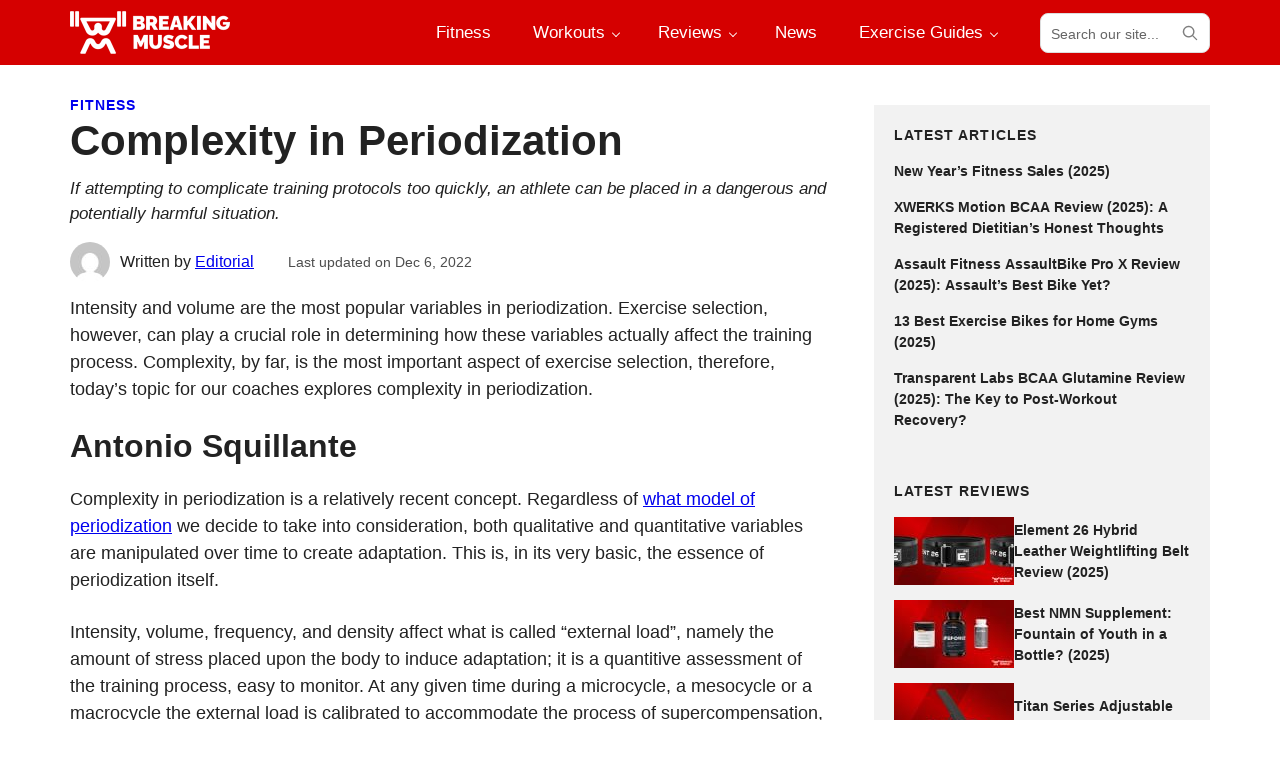

--- FILE ---
content_type: text/html; charset=UTF-8
request_url: https://breakingmuscle.com/complexity-in-periodization/
body_size: 105838
content:
<!DOCTYPE html>
<html lang="en-US">
<head >
<meta charset="UTF-8" />
<meta name="viewport" content="width=device-width, initial-scale=1" />
<meta name='robots' content='index, follow, max-image-preview:large, max-snippet:-1, max-video-preview:-1' />
<!-- This site is optimized with the Yoast SEO plugin v21.1 - https://yoast.com/wordpress/plugins/seo/ -->
<title>Complexity in Periodization - Breaking Muscle</title>
<link rel="canonical" href="https://breakingmuscle.com/complexity-in-periodization/" />
<meta property="og:locale" content="en_US" />
<meta property="og:type" content="article" />
<meta property="og:title" content="Complexity in Periodization - Breaking Muscle" />
<meta property="og:description" content="Intensity and volume are the most popular variables in periodization. Exercise selection, however, can play a crucial role in determining how these variables actually affect the training process. Complexity, by far, is the most important aspect of exercise selection, therefore, today’s topic for our coaches explores complexity in periodization. Antonio Squillante Complexity in periodization is a relatively recent..." />
<meta property="og:url" content="https://breakingmuscle.com/complexity-in-periodization/" />
<meta property="og:site_name" content="Breaking Muscle" />
<meta property="article:publisher" content="https://www.facebook.com/breakingmuscle/" />
<meta property="article:published_time" content="2017-08-22T07:00:00+00:00" />
<meta property="article:modified_time" content="2022-12-06T21:26:20+00:00" />
<meta property="og:image" content="https://breakingmuscle.com/wp-content/uploads/2017/08/turkishgetupkbhdr.jpeg" />
<meta property="og:image:width" content="600" />
<meta property="og:image:height" content="314" />
<meta property="og:image:type" content="image/jpeg" />
<meta name="author" content="Editorial" />
<meta name="twitter:card" content="summary_large_image" />
<meta name="twitter:creator" content="@BreakingMuscle" />
<meta name="twitter:site" content="@BreakingMuscle" />
<meta name="twitter:label1" content="Written by" />
<meta name="twitter:data1" content="Editorial" />
<meta name="twitter:label2" content="Est. reading time" />
<meta name="twitter:data2" content="6 minutes" />
<script type="application/ld+json" class="yoast-schema-graph">{"@context":"https://schema.org","@graph":[{"@type":"Article","@id":"https://breakingmuscle.com/complexity-in-periodization/#article","isPartOf":{"@id":"https://breakingmuscle.com/complexity-in-periodization/"},"author":{"name":"Editorial","@id":"https://breakingmuscle.com/#/schema/person/d30e6f773b2b15711ff8f47fd1b1e7ae"},"headline":"Complexity in Periodization","datePublished":"2017-08-22T07:00:00+00:00","dateModified":"2022-12-06T21:26:20+00:00","mainEntityOfPage":{"@id":"https://breakingmuscle.com/complexity-in-periodization/"},"wordCount":1128,"commentCount":0,"publisher":{"@id":"https://breakingmuscle.com/#organization"},"image":{"@id":"https://breakingmuscle.com/complexity-in-periodization/#primaryimage"},"thumbnailUrl":"https://breakingmuscle.com/wp-content/uploads/2017/08/turkishgetupkbhdr.jpeg","keywords":["periodization"],"articleSection":["Fitness"],"inLanguage":"en-US","potentialAction":[{"@type":"CommentAction","name":"Comment","target":["https://breakingmuscle.com/complexity-in-periodization/#respond"]}]},{"@type":"WebPage","@id":"https://breakingmuscle.com/complexity-in-periodization/","url":"https://breakingmuscle.com/complexity-in-periodization/","name":"Complexity in Periodization - Breaking Muscle","isPartOf":{"@id":"https://breakingmuscle.com/#website"},"primaryImageOfPage":{"@id":"https://breakingmuscle.com/complexity-in-periodization/#primaryimage"},"image":{"@id":"https://breakingmuscle.com/complexity-in-periodization/#primaryimage"},"thumbnailUrl":"https://breakingmuscle.com/wp-content/uploads/2017/08/turkishgetupkbhdr.jpeg","datePublished":"2017-08-22T07:00:00+00:00","dateModified":"2022-12-06T21:26:20+00:00","breadcrumb":{"@id":"https://breakingmuscle.com/complexity-in-periodization/#breadcrumb"},"inLanguage":"en-US","potentialAction":[{"@type":"ReadAction","target":["https://breakingmuscle.com/complexity-in-periodization/"]}]},{"@type":"ImageObject","inLanguage":"en-US","@id":"https://breakingmuscle.com/complexity-in-periodization/#primaryimage","url":"https://breakingmuscle.com/wp-content/uploads/2017/08/turkishgetupkbhdr.jpeg","contentUrl":"https://breakingmuscle.com/wp-content/uploads/2017/08/turkishgetupkbhdr.jpeg","width":600,"height":314},{"@type":"BreadcrumbList","@id":"https://breakingmuscle.com/complexity-in-periodization/#breadcrumb","itemListElement":[{"@type":"ListItem","position":1,"name":"Fitness","item":"https://breakingmuscle.com/fitness/"},{"@type":"ListItem","position":2,"name":"Complexity in Periodization"}]},{"@type":"WebSite","@id":"https://breakingmuscle.com/#website","url":"https://breakingmuscle.com/","name":"Breaking Muscle","description":"Breaking Muscle","publisher":{"@id":"https://breakingmuscle.com/#organization"},"potentialAction":[{"@type":"SearchAction","target":{"@type":"EntryPoint","urlTemplate":"https://breakingmuscle.com/?s={search_term_string}"},"query-input":"required name=search_term_string"}],"inLanguage":"en-US"},{"@type":"Organization","@id":"https://breakingmuscle.com/#organization","name":"Breaking Muscle","url":"https://breakingmuscle.com/","logo":{"@type":"ImageObject","inLanguage":"en-US","@id":"https://breakingmuscle.com/#/schema/logo/image/","url":"https://breakingmuscle.com/wp-content/uploads/2016/11/bmlogowhite-red.png","contentUrl":"https://breakingmuscle.com/wp-content/uploads/2016/11/bmlogowhite-red.png","width":714,"height":714,"caption":"Breaking Muscle"},"image":{"@id":"https://breakingmuscle.com/#/schema/logo/image/"},"sameAs":["https://www.facebook.com/breakingmuscle/","https://twitter.com/BreakingMuscle","https://www.instagram.com/breakingmuscle/","https://www.pinterest.com/breakingmuscle/","https://www.youtube.com/user/BreakingMuscleVideos"]},{"@type":"Person","@id":"https://breakingmuscle.com/#/schema/person/d30e6f773b2b15711ff8f47fd1b1e7ae","name":"Editorial","image":{"@type":"ImageObject","inLanguage":"en-US","@id":"https://breakingmuscle.com/#/schema/person/image/","url":"https://secure.gravatar.com/avatar/?s=96&d=mm&r=g","contentUrl":"https://secure.gravatar.com/avatar/?s=96&d=mm&r=g","caption":"Editorial"},"url":"https://breakingmuscle.com/author/Editorial/"}]}</script>
<!-- / Yoast SEO plugin. -->
<link rel='dns-prefetch' href='//scripts.mediavine.com' />
<link rel="alternate" type="application/rss+xml" title="Breaking Muscle &raquo; Feed" href="https://breakingmuscle.com/feed/" />
<link rel="alternate" type="application/rss+xml" title="Breaking Muscle &raquo; Comments Feed" href="https://breakingmuscle.com/comments/feed/" />
<script>
window._wpemojiSettings = {"baseUrl":"https:\/\/s.w.org\/images\/core\/emoji\/14.0.0\/72x72\/","ext":".png","svgUrl":"https:\/\/s.w.org\/images\/core\/emoji\/14.0.0\/svg\/","svgExt":".svg","source":{"concatemoji":"https:\/\/breakingmuscle.com\/wp-includes\/js\/wp-emoji-release.min.js?ver=6.3.1"}};
/*! This file is auto-generated */
!function(i,n){var o,s,e;function c(e){try{var t={supportTests:e,timestamp:(new Date).valueOf()};sessionStorage.setItem(o,JSON.stringify(t))}catch(e){}}function p(e,t,n){e.clearRect(0,0,e.canvas.width,e.canvas.height),e.fillText(t,0,0);var t=new Uint32Array(e.getImageData(0,0,e.canvas.width,e.canvas.height).data),r=(e.clearRect(0,0,e.canvas.width,e.canvas.height),e.fillText(n,0,0),new Uint32Array(e.getImageData(0,0,e.canvas.width,e.canvas.height).data));return t.every(function(e,t){return e===r[t]})}function u(e,t,n){switch(t){case"flag":return n(e,"\ud83c\udff3\ufe0f\u200d\u26a7\ufe0f","\ud83c\udff3\ufe0f\u200b\u26a7\ufe0f")?!1:!n(e,"\ud83c\uddfa\ud83c\uddf3","\ud83c\uddfa\u200b\ud83c\uddf3")&&!n(e,"\ud83c\udff4\udb40\udc67\udb40\udc62\udb40\udc65\udb40\udc6e\udb40\udc67\udb40\udc7f","\ud83c\udff4\u200b\udb40\udc67\u200b\udb40\udc62\u200b\udb40\udc65\u200b\udb40\udc6e\u200b\udb40\udc67\u200b\udb40\udc7f");case"emoji":return!n(e,"\ud83e\udef1\ud83c\udffb\u200d\ud83e\udef2\ud83c\udfff","\ud83e\udef1\ud83c\udffb\u200b\ud83e\udef2\ud83c\udfff")}return!1}function f(e,t,n){var r="undefined"!=typeof WorkerGlobalScope&&self instanceof WorkerGlobalScope?new OffscreenCanvas(300,150):i.createElement("canvas"),a=r.getContext("2d",{willReadFrequently:!0}),o=(a.textBaseline="top",a.font="600 32px Arial",{});return e.forEach(function(e){o[e]=t(a,e,n)}),o}function t(e){var t=i.createElement("script");t.src=e,t.defer=!0,i.head.appendChild(t)}"undefined"!=typeof Promise&&(o="wpEmojiSettingsSupports",s=["flag","emoji"],n.supports={everything:!0,everythingExceptFlag:!0},e=new Promise(function(e){i.addEventListener("DOMContentLoaded",e,{once:!0})}),new Promise(function(t){var n=function(){try{var e=JSON.parse(sessionStorage.getItem(o));if("object"==typeof e&&"number"==typeof e.timestamp&&(new Date).valueOf()<e.timestamp+604800&&"object"==typeof e.supportTests)return e.supportTests}catch(e){}return null}();if(!n){if("undefined"!=typeof Worker&&"undefined"!=typeof OffscreenCanvas&&"undefined"!=typeof URL&&URL.createObjectURL&&"undefined"!=typeof Blob)try{var e="postMessage("+f.toString()+"("+[JSON.stringify(s),u.toString(),p.toString()].join(",")+"));",r=new Blob([e],{type:"text/javascript"}),a=new Worker(URL.createObjectURL(r),{name:"wpTestEmojiSupports"});return void(a.onmessage=function(e){c(n=e.data),a.terminate(),t(n)})}catch(e){}c(n=f(s,u,p))}t(n)}).then(function(e){for(var t in e)n.supports[t]=e[t],n.supports.everything=n.supports.everything&&n.supports[t],"flag"!==t&&(n.supports.everythingExceptFlag=n.supports.everythingExceptFlag&&n.supports[t]);n.supports.everythingExceptFlag=n.supports.everythingExceptFlag&&!n.supports.flag,n.DOMReady=!1,n.readyCallback=function(){n.DOMReady=!0}}).then(function(){return e}).then(function(){var e;n.supports.everything||(n.readyCallback(),(e=n.source||{}).concatemoji?t(e.concatemoji):e.wpemoji&&e.twemoji&&(t(e.twemoji),t(e.wpemoji)))}))}((window,document),window._wpemojiSettings);
</script>
<style>
img.wp-smiley,
img.emoji {
display: inline !important;
border: none !important;
box-shadow: none !important;
height: 1em !important;
width: 1em !important;
margin: 0 0.07em !important;
vertical-align: -0.1em !important;
background: none !important;
padding: 0 !important;
}
</style>
<link rel='stylesheet' id='sbi_styles-css' href='//breakingmuscle.com/wp-content/cache/wpfc-minified/24390lh7/bv5z.css' media='all' />
<link rel='stylesheet' id='breaking-muscle-css' href='//breakingmuscle.com/wp-content/themes/breaking-muscle/style.css?ver=1.1.2' media='all' />
<link rel='stylesheet' id='wp-block-library-css' href='//breakingmuscle.com/wp-content/cache/wpfc-minified/6xh43ioo/bv5z.css' media='all' />
<style id='wp-block-library-theme-inline-css'>
.wp-block-audio figcaption{color:#555;font-size:13px;text-align:center}.is-dark-theme .wp-block-audio figcaption{color:hsla(0,0%,100%,.65)}.wp-block-audio{margin:0 0 1em}.wp-block-code{border:1px solid #ccc;border-radius:4px;font-family:Menlo,Consolas,monaco,monospace;padding:.8em 1em}.wp-block-embed figcaption{color:#555;font-size:13px;text-align:center}.is-dark-theme .wp-block-embed figcaption{color:hsla(0,0%,100%,.65)}.wp-block-embed{margin:0 0 1em}.blocks-gallery-caption{color:#555;font-size:13px;text-align:center}.is-dark-theme .blocks-gallery-caption{color:hsla(0,0%,100%,.65)}.wp-block-image figcaption{color:#555;font-size:13px;text-align:center}.is-dark-theme .wp-block-image figcaption{color:hsla(0,0%,100%,.65)}.wp-block-image{margin:0 0 1em}.wp-block-pullquote{border-bottom:4px solid;border-top:4px solid;color:currentColor;margin-bottom:1.75em}.wp-block-pullquote cite,.wp-block-pullquote footer,.wp-block-pullquote__citation{color:currentColor;font-size:.8125em;font-style:normal;text-transform:uppercase}.wp-block-quote{border-left:.25em solid;margin:0 0 1.75em;padding-left:1em}.wp-block-quote cite,.wp-block-quote footer{color:currentColor;font-size:.8125em;font-style:normal;position:relative}.wp-block-quote.has-text-align-right{border-left:none;border-right:.25em solid;padding-left:0;padding-right:1em}.wp-block-quote.has-text-align-center{border:none;padding-left:0}.wp-block-quote.is-large,.wp-block-quote.is-style-large,.wp-block-quote.is-style-plain{border:none}.wp-block-search .wp-block-search__label{font-weight:700}.wp-block-search__button{border:1px solid #ccc;padding:.375em .625em}:where(.wp-block-group.has-background){padding:1.25em 2.375em}.wp-block-separator.has-css-opacity{opacity:.4}.wp-block-separator{border:none;border-bottom:2px solid;margin-left:auto;margin-right:auto}.wp-block-separator.has-alpha-channel-opacity{opacity:1}.wp-block-separator:not(.is-style-wide):not(.is-style-dots){width:100px}.wp-block-separator.has-background:not(.is-style-dots){border-bottom:none;height:1px}.wp-block-separator.has-background:not(.is-style-wide):not(.is-style-dots){height:2px}.wp-block-table{margin:0 0 1em}.wp-block-table td,.wp-block-table th{word-break:normal}.wp-block-table figcaption{color:#555;font-size:13px;text-align:center}.is-dark-theme .wp-block-table figcaption{color:hsla(0,0%,100%,.65)}.wp-block-video figcaption{color:#555;font-size:13px;text-align:center}.is-dark-theme .wp-block-video figcaption{color:hsla(0,0%,100%,.65)}.wp-block-video{margin:0 0 1em}.wp-block-template-part.has-background{margin-bottom:0;margin-top:0;padding:1.25em 2.375em}
</style>
<style id='global-styles-inline-css'>
body{--wp--preset--color--black: #000000;--wp--preset--color--cyan-bluish-gray: #abb8c3;--wp--preset--color--white: #ffffff;--wp--preset--color--pale-pink: #f78da7;--wp--preset--color--vivid-red: #cf2e2e;--wp--preset--color--luminous-vivid-orange: #ff6900;--wp--preset--color--luminous-vivid-amber: #fcb900;--wp--preset--color--light-green-cyan: #7bdcb5;--wp--preset--color--vivid-green-cyan: #00d084;--wp--preset--color--pale-cyan-blue: #8ed1fc;--wp--preset--color--vivid-cyan-blue: #0693e3;--wp--preset--color--vivid-purple: #9b51e0;--wp--preset--color--foreground: #222;--wp--preset--color--foreground-light: #666;--wp--preset--color--background: #fff;--wp--preset--color--primary: #d50000;--wp--preset--color--primary-light: #ffd5d5;--wp--preset--color--secondary: #ff0101;--wp--preset--color--secondary-light: #ffeded;--wp--preset--color--tertiary: #ddd;--wp--preset--color--quaternary: #f2f2f2;--wp--preset--gradient--vivid-cyan-blue-to-vivid-purple: linear-gradient(135deg,rgba(6,147,227,1) 0%,rgb(155,81,224) 100%);--wp--preset--gradient--light-green-cyan-to-vivid-green-cyan: linear-gradient(135deg,rgb(122,220,180) 0%,rgb(0,208,130) 100%);--wp--preset--gradient--luminous-vivid-amber-to-luminous-vivid-orange: linear-gradient(135deg,rgba(252,185,0,1) 0%,rgba(255,105,0,1) 100%);--wp--preset--gradient--luminous-vivid-orange-to-vivid-red: linear-gradient(135deg,rgba(255,105,0,1) 0%,rgb(207,46,46) 100%);--wp--preset--gradient--very-light-gray-to-cyan-bluish-gray: linear-gradient(135deg,rgb(238,238,238) 0%,rgb(169,184,195) 100%);--wp--preset--gradient--cool-to-warm-spectrum: linear-gradient(135deg,rgb(74,234,220) 0%,rgb(151,120,209) 20%,rgb(207,42,186) 40%,rgb(238,44,130) 60%,rgb(251,105,98) 80%,rgb(254,248,76) 100%);--wp--preset--gradient--blush-light-purple: linear-gradient(135deg,rgb(255,206,236) 0%,rgb(152,150,240) 100%);--wp--preset--gradient--blush-bordeaux: linear-gradient(135deg,rgb(254,205,165) 0%,rgb(254,45,45) 50%,rgb(107,0,62) 100%);--wp--preset--gradient--luminous-dusk: linear-gradient(135deg,rgb(255,203,112) 0%,rgb(199,81,192) 50%,rgb(65,88,208) 100%);--wp--preset--gradient--pale-ocean: linear-gradient(135deg,rgb(255,245,203) 0%,rgb(182,227,212) 50%,rgb(51,167,181) 100%);--wp--preset--gradient--electric-grass: linear-gradient(135deg,rgb(202,248,128) 0%,rgb(113,206,126) 100%);--wp--preset--gradient--midnight: linear-gradient(135deg,rgb(2,3,129) 0%,rgb(40,116,252) 100%);--wp--preset--font-size--small: 1rem;--wp--preset--font-size--medium: clamp(1.125rem, 1.1184rem + 0.03299999999999992vw, 1.158rem);--wp--preset--font-size--large: clamp(1.25rem, 1.2374rem + 0.06299999999999994vw, 1.313rem);--wp--preset--font-size--x-large: clamp(1.5rem, 2.8vw, 1.75rem);--wp--preset--font-size--xx-small: 0.75rem;--wp--preset--font-size--x-small: 0.875rem;--wp--preset--font-size--medium-small: 1.063rem;--wp--preset--font-size--xx-large: clamp(1.625rem, 3vw, 2rem);--wp--preset--font-size--xxx-large: clamp(2rem, 4vw, 2.625rem);--wp--preset--font-family--primary: -apple-system, BlinkMacSystemFont, avenir next, avenir, segoe ui, helvetica neue, helvetica, Ubuntu, roboto, noto, arial, sans-serif;--wp--preset--font-family--secondary: -apple-system, BlinkMacSystemFont, avenir next, avenir, segoe ui, helvetica neue, helvetica, Ubuntu, roboto, noto, arial, sans-serif;--wp--preset--font-family--monospace: Menlo, Consolas, Monaco, Liberation Mono, Lucida Console, monospace;--wp--preset--spacing--20: 20px;--wp--preset--spacing--30: 30px;--wp--preset--spacing--40: 40px;--wp--preset--spacing--50: 50px;--wp--preset--spacing--60: 60px;--wp--preset--spacing--70: 70px;--wp--preset--spacing--80: 5.06rem;--wp--preset--spacing--10: 10px;--wp--preset--shadow--natural: 6px 6px 9px rgba(0, 0, 0, 0.2);--wp--preset--shadow--deep: 12px 12px 50px rgba(0, 0, 0, 0.4);--wp--preset--shadow--sharp: 6px 6px 0px rgba(0, 0, 0, 0.2);--wp--preset--shadow--outlined: 6px 6px 0px -3px rgba(255, 255, 255, 1), 6px 6px rgba(0, 0, 0, 1);--wp--preset--shadow--crisp: 6px 6px 0px rgba(0, 0, 0, 1);--wp--custom--font-weight--thin: 100;--wp--custom--font-weight--extra-light: 200;--wp--custom--font-weight--light: 300;--wp--custom--font-weight--regular: 400;--wp--custom--font-weight--medium: 500;--wp--custom--font-weight--semi-bold: 600;--wp--custom--font-weight--bold: 700;--wp--custom--font-weight--extra-bold: 800;--wp--custom--font-weight--black: 900;--wp--custom--line-height--one: 1;--wp--custom--line-height--heading: 1.2;--wp--custom--line-height--medium: 1.4;--wp--custom--line-height--body: 1.5;--wp--custom--spacing--outer: 30px;}body { margin: 0;--wp--style--global--content-size: 760px;--wp--style--global--wide-size: 1180px; }.wp-site-blocks > .alignleft { float: left; margin-right: 2em; }.wp-site-blocks > .alignright { float: right; margin-left: 2em; }.wp-site-blocks > .aligncenter { justify-content: center; margin-left: auto; margin-right: auto; }:where(.is-layout-flex){gap: 0.5em;}:where(.is-layout-grid){gap: 0.5em;}body .is-layout-flow > .alignleft{float: left;margin-inline-start: 0;margin-inline-end: 2em;}body .is-layout-flow > .alignright{float: right;margin-inline-start: 2em;margin-inline-end: 0;}body .is-layout-flow > .aligncenter{margin-left: auto !important;margin-right: auto !important;}body .is-layout-constrained > .alignleft{float: left;margin-inline-start: 0;margin-inline-end: 2em;}body .is-layout-constrained > .alignright{float: right;margin-inline-start: 2em;margin-inline-end: 0;}body .is-layout-constrained > .aligncenter{margin-left: auto !important;margin-right: auto !important;}body .is-layout-constrained > :where(:not(.alignleft):not(.alignright):not(.alignfull)){max-width: var(--wp--style--global--content-size);margin-left: auto !important;margin-right: auto !important;}body .is-layout-constrained > .alignwide{max-width: var(--wp--style--global--wide-size);}body .is-layout-flex{display: flex;}body .is-layout-flex{flex-wrap: wrap;align-items: center;}body .is-layout-flex > *{margin: 0;}body .is-layout-grid{display: grid;}body .is-layout-grid > *{margin: 0;}body{background-color: var(--wp--preset--color--background);color: var(--wp--preset--color--foreground);font-family: var(--wp--preset--font-family--primary);font-size: var(--wp--preset--font-size--medium);font-weight: var(--wp--custom--font-weight--regular);line-height: var(--wp--custom--line-height--body);padding-top: 0px;padding-right: 0px;padding-bottom: 0px;padding-left: 0px;}a:where(:not(.wp-element-button)){color: var(--wp--preset--color--primary);text-decoration: underline;}h1{font-size: var(--wp--preset--font-size--xxx-large);}h2{font-size: var(--wp--preset--font-size--xx-large);}h3{font-size: var(--wp--preset--font-size--x-large);}h4{font-size: var(--wp--preset--font-size--large);}h5{font-size: var(--wp--preset--font-size--medium);}h6{font-size: var(--wp--preset--font-size--small);}.wp-element-button, .wp-block-button__link{background-color: #32373c;border-width: 0;color: #fff;font-family: inherit;font-size: inherit;line-height: inherit;padding: calc(0.667em + 2px) calc(1.333em + 2px);text-decoration: none;}.has-black-color{color: var(--wp--preset--color--black) !important;}.has-cyan-bluish-gray-color{color: var(--wp--preset--color--cyan-bluish-gray) !important;}.has-white-color{color: var(--wp--preset--color--white) !important;}.has-pale-pink-color{color: var(--wp--preset--color--pale-pink) !important;}.has-vivid-red-color{color: var(--wp--preset--color--vivid-red) !important;}.has-luminous-vivid-orange-color{color: var(--wp--preset--color--luminous-vivid-orange) !important;}.has-luminous-vivid-amber-color{color: var(--wp--preset--color--luminous-vivid-amber) !important;}.has-light-green-cyan-color{color: var(--wp--preset--color--light-green-cyan) !important;}.has-vivid-green-cyan-color{color: var(--wp--preset--color--vivid-green-cyan) !important;}.has-pale-cyan-blue-color{color: var(--wp--preset--color--pale-cyan-blue) !important;}.has-vivid-cyan-blue-color{color: var(--wp--preset--color--vivid-cyan-blue) !important;}.has-vivid-purple-color{color: var(--wp--preset--color--vivid-purple) !important;}.has-foreground-color{color: var(--wp--preset--color--foreground) !important;}.has-foreground-light-color{color: var(--wp--preset--color--foreground-light) !important;}.has-background-color{color: var(--wp--preset--color--background) !important;}.has-primary-color{color: var(--wp--preset--color--primary) !important;}.has-primary-light-color{color: var(--wp--preset--color--primary-light) !important;}.has-secondary-color{color: var(--wp--preset--color--secondary) !important;}.has-secondary-light-color{color: var(--wp--preset--color--secondary-light) !important;}.has-tertiary-color{color: var(--wp--preset--color--tertiary) !important;}.has-quaternary-color{color: var(--wp--preset--color--quaternary) !important;}.has-black-background-color{background-color: var(--wp--preset--color--black) !important;}.has-cyan-bluish-gray-background-color{background-color: var(--wp--preset--color--cyan-bluish-gray) !important;}.has-white-background-color{background-color: var(--wp--preset--color--white) !important;}.has-pale-pink-background-color{background-color: var(--wp--preset--color--pale-pink) !important;}.has-vivid-red-background-color{background-color: var(--wp--preset--color--vivid-red) !important;}.has-luminous-vivid-orange-background-color{background-color: var(--wp--preset--color--luminous-vivid-orange) !important;}.has-luminous-vivid-amber-background-color{background-color: var(--wp--preset--color--luminous-vivid-amber) !important;}.has-light-green-cyan-background-color{background-color: var(--wp--preset--color--light-green-cyan) !important;}.has-vivid-green-cyan-background-color{background-color: var(--wp--preset--color--vivid-green-cyan) !important;}.has-pale-cyan-blue-background-color{background-color: var(--wp--preset--color--pale-cyan-blue) !important;}.has-vivid-cyan-blue-background-color{background-color: var(--wp--preset--color--vivid-cyan-blue) !important;}.has-vivid-purple-background-color{background-color: var(--wp--preset--color--vivid-purple) !important;}.has-foreground-background-color{background-color: var(--wp--preset--color--foreground) !important;}.has-foreground-light-background-color{background-color: var(--wp--preset--color--foreground-light) !important;}.has-background-background-color{background-color: var(--wp--preset--color--background) !important;}.has-primary-background-color{background-color: var(--wp--preset--color--primary) !important;}.has-primary-light-background-color{background-color: var(--wp--preset--color--primary-light) !important;}.has-secondary-background-color{background-color: var(--wp--preset--color--secondary) !important;}.has-secondary-light-background-color{background-color: var(--wp--preset--color--secondary-light) !important;}.has-tertiary-background-color{background-color: var(--wp--preset--color--tertiary) !important;}.has-quaternary-background-color{background-color: var(--wp--preset--color--quaternary) !important;}.has-black-border-color{border-color: var(--wp--preset--color--black) !important;}.has-cyan-bluish-gray-border-color{border-color: var(--wp--preset--color--cyan-bluish-gray) !important;}.has-white-border-color{border-color: var(--wp--preset--color--white) !important;}.has-pale-pink-border-color{border-color: var(--wp--preset--color--pale-pink) !important;}.has-vivid-red-border-color{border-color: var(--wp--preset--color--vivid-red) !important;}.has-luminous-vivid-orange-border-color{border-color: var(--wp--preset--color--luminous-vivid-orange) !important;}.has-luminous-vivid-amber-border-color{border-color: var(--wp--preset--color--luminous-vivid-amber) !important;}.has-light-green-cyan-border-color{border-color: var(--wp--preset--color--light-green-cyan) !important;}.has-vivid-green-cyan-border-color{border-color: var(--wp--preset--color--vivid-green-cyan) !important;}.has-pale-cyan-blue-border-color{border-color: var(--wp--preset--color--pale-cyan-blue) !important;}.has-vivid-cyan-blue-border-color{border-color: var(--wp--preset--color--vivid-cyan-blue) !important;}.has-vivid-purple-border-color{border-color: var(--wp--preset--color--vivid-purple) !important;}.has-foreground-border-color{border-color: var(--wp--preset--color--foreground) !important;}.has-foreground-light-border-color{border-color: var(--wp--preset--color--foreground-light) !important;}.has-background-border-color{border-color: var(--wp--preset--color--background) !important;}.has-primary-border-color{border-color: var(--wp--preset--color--primary) !important;}.has-primary-light-border-color{border-color: var(--wp--preset--color--primary-light) !important;}.has-secondary-border-color{border-color: var(--wp--preset--color--secondary) !important;}.has-secondary-light-border-color{border-color: var(--wp--preset--color--secondary-light) !important;}.has-tertiary-border-color{border-color: var(--wp--preset--color--tertiary) !important;}.has-quaternary-border-color{border-color: var(--wp--preset--color--quaternary) !important;}.has-vivid-cyan-blue-to-vivid-purple-gradient-background{background: var(--wp--preset--gradient--vivid-cyan-blue-to-vivid-purple) !important;}.has-light-green-cyan-to-vivid-green-cyan-gradient-background{background: var(--wp--preset--gradient--light-green-cyan-to-vivid-green-cyan) !important;}.has-luminous-vivid-amber-to-luminous-vivid-orange-gradient-background{background: var(--wp--preset--gradient--luminous-vivid-amber-to-luminous-vivid-orange) !important;}.has-luminous-vivid-orange-to-vivid-red-gradient-background{background: var(--wp--preset--gradient--luminous-vivid-orange-to-vivid-red) !important;}.has-very-light-gray-to-cyan-bluish-gray-gradient-background{background: var(--wp--preset--gradient--very-light-gray-to-cyan-bluish-gray) !important;}.has-cool-to-warm-spectrum-gradient-background{background: var(--wp--preset--gradient--cool-to-warm-spectrum) !important;}.has-blush-light-purple-gradient-background{background: var(--wp--preset--gradient--blush-light-purple) !important;}.has-blush-bordeaux-gradient-background{background: var(--wp--preset--gradient--blush-bordeaux) !important;}.has-luminous-dusk-gradient-background{background: var(--wp--preset--gradient--luminous-dusk) !important;}.has-pale-ocean-gradient-background{background: var(--wp--preset--gradient--pale-ocean) !important;}.has-electric-grass-gradient-background{background: var(--wp--preset--gradient--electric-grass) !important;}.has-midnight-gradient-background{background: var(--wp--preset--gradient--midnight) !important;}.has-small-font-size{font-size: var(--wp--preset--font-size--small) !important;}.has-medium-font-size{font-size: var(--wp--preset--font-size--medium) !important;}.has-large-font-size{font-size: var(--wp--preset--font-size--large) !important;}.has-x-large-font-size{font-size: var(--wp--preset--font-size--x-large) !important;}.has-xx-small-font-size{font-size: var(--wp--preset--font-size--xx-small) !important;}.has-x-small-font-size{font-size: var(--wp--preset--font-size--x-small) !important;}.has-medium-small-font-size{font-size: var(--wp--preset--font-size--medium-small) !important;}.has-xx-large-font-size{font-size: var(--wp--preset--font-size--xx-large) !important;}.has-xxx-large-font-size{font-size: var(--wp--preset--font-size--xxx-large) !important;}.has-primary-font-family{font-family: var(--wp--preset--font-family--primary) !important;}.has-secondary-font-family{font-family: var(--wp--preset--font-family--secondary) !important;}.has-monospace-font-family{font-family: var(--wp--preset--font-family--monospace) !important;}
.wp-block-navigation a:where(:not(.wp-element-button)){color: inherit;}
:where(.wp-block-post-template.is-layout-flex){gap: 1.25em;}:where(.wp-block-post-template.is-layout-grid){gap: 1.25em;}
.wp-block-columns{margin-bottom: 30px;}:where(.wp-block-columns.is-layout-flex){gap: 2em;}:where(.wp-block-columns.is-layout-grid){gap: 2em;}
.wp-block-pullquote{border-color: var(--wp--preset--color--tertiary);border-width: 2px;border-style: solid;font-size: 1.5em;line-height: 1.6;margin-bottom: 40px;padding-top: 30px;padding-right: 30px;padding-bottom: 30px;padding-left: 30px;}
.wp-block-buttons{margin-top: 30px;margin-bottom: 30px;}
.wp-block-button .wp-block-button__link{background-color: var(--wp--preset--color--primary);border-radius: 5px;border-color: var(--wp--preset--color--primary);border-width: 0;border-style: solid;color: var(--wp--preset--color--background);font-size: var(--wp--preset--font-size--small);font-weight: var(--wp--custom--font-weight--semi-bold);padding-top: 12px;padding-right: 20px;padding-bottom: 12px;padding-left: 20px;}
.wp-block-column{margin-bottom: 0;}
.wp-block-cover{padding-top: 30px;padding-right: 30px;padding-bottom: 30px;padding-left: 30px;}
.wp-block-embed{margin-bottom: 30px;}
.wp-block-gallery{margin-bottom: 30px;}
.wp-block-heading{font-family: var(--wp--preset--font-family--secondary);font-weight: var(--wp--custom--font-weight--bold);line-height: var(--wp--custom--line-height--heading);margin-top: 0px;margin-bottom: 20px;}
.wp-block-image{margin-bottom: 30px;}
ol,ul{margin-bottom: 30px;padding-left: 30px;}
p{margin-top: 0px;margin-bottom: 25px;}
.wp-block-quote{border-color: var(--wp--preset--color--tertiary);border-width: 2px;border-style: solid;line-height: var(--wp--custom--line-height--medium);margin-bottom: 40px;padding-top: 30px;padding-right: 30px;padding-bottom: 30px;padding-left: 30px;}
.wp-block-search{margin-bottom: 30px;}
.wp-block-separator{color: var(--wp--preset--color--tertiary);font-size: var(--wp--preset--font-size--large);margin-top: 30px;margin-bottom: 30px;}
.wp-block-table > table{font-size: var(--wp--preset--font-size--small);margin-bottom: 30px;}
</style>
<link rel='stylesheet' id='pb-accordion-blocks-style-css' href='//breakingmuscle.com/wp-content/cache/wpfc-minified/6nkdcve0/bv5z.css' media='all' />
<link rel='stylesheet' id='YSFA-css' href='//breakingmuscle.com/wp-content/cache/wpfc-minified/87yawreb/bv5z.css' media='all' />
<link rel='stylesheet' id='related-posts-by-taxonomy-css' href='//breakingmuscle.com/wp-content/cache/wpfc-minified/2m79wti0/bv5z.css' media='all' />
<link rel='stylesheet' id='surl-lasso-lite-css' href='//breakingmuscle.com/wp-content/cache/wpfc-minified/jzs8gks0/bv5z.css' media='all' />
<link rel='stylesheet' id='widgetopts-styles-css' href='//breakingmuscle.com/wp-content/cache/wpfc-minified/13lvr495/bv5z.css' media='all' />
<link rel='stylesheet' id='lasso-live-css' href='//breakingmuscle.com/wp-content/cache/wpfc-minified/79bi69g8/bv5z.css' media='all' />
<link rel='stylesheet' id='lasso-table-frontend-css' href='//breakingmuscle.com/wp-content/cache/wpfc-minified/m1e98hzq/bv5z.css' media='all' />
<link rel='stylesheet' id='custom-theme-styles-css' href='//breakingmuscle.com/wp-content/cache/wpfc-minified/7zo6htiq/bv5z.css' media='all' />
<link rel='stylesheet' id='custom-block-styles-css' href='//breakingmuscle.com/wp-content/cache/wpfc-minified/g3z2b1pz/bv5z.css' media='all' />
<script src='https://breakingmuscle.com/wp-includes/js/jquery/jquery.min.js?ver=3.7.0' id='jquery-core-js'></script>
<script src='https://breakingmuscle.com/wp-includes/js/jquery/jquery-migrate.min.js?ver=3.4.1' id='jquery-migrate-js'></script>
<script async="async" data-noptimize="1" data-cfasync="false" src='https://scripts.mediavine.com/tags/breaking-muscle.js?ver=6.3.1' id='mv-script-wrapper-js'></script>
<link rel="https://api.w.org/" href="https://breakingmuscle.com/wp-json/" /><link rel="alternate" type="application/json" href="https://breakingmuscle.com/wp-json/wp/v2/posts/68333" /><link rel="EditURI" type="application/rsd+xml" title="RSD" href="https://breakingmuscle.com/xmlrpc.php?rsd" />
<meta name="generator" content="WordPress 6.3.1" />
<link rel='shortlink' href='https://breakingmuscle.com/?p=68333' />
<link rel="alternate" type="application/json+oembed" href="https://breakingmuscle.com/wp-json/oembed/1.0/embed?url=https%3A%2F%2Fbreakingmuscle.com%2Fcomplexity-in-periodization%2F" />
<link rel="alternate" type="text/xml+oembed" href="https://breakingmuscle.com/wp-json/oembed/1.0/embed?url=https%3A%2F%2Fbreakingmuscle.com%2Fcomplexity-in-periodization%2F&#038;format=xml" />
<script type="pmdelayedscript" data-perfmatters-type="text/javascript" data-cfasync="false" data-no-optimize="1" data-no-defer="1" data-no-minify="1">!function(e,t){(e=t.createElement("script")).src="https://cdn.convertbox.com/convertbox/js/embed.js",e.id="app-convertbox-script",e.async=true,e.dataset.uuid="6cb768da-b340-420a-b3a6-65cbc1b44aaf",document.getElementsByTagName("head")[0].appendChild(e)}(window,document);</script>
<script>var cb_wp=cb_wp || {};cb_wp.is_user_logged_in=false;cb_wp.post_data={"id":68333,"tags":[1314],"post_type":"post","cats":[4642]};</script>
<!-- GA Google Analytics @ https://m0n.co/ga -->
<script async src="https://www.googletagmanager.com/gtag/js?id=UA-206362758-2"></script>
<script>
window.dataLayer = window.dataLayer || [];
function gtag(){dataLayer.push(arguments);}
gtag('js', new Date());
gtag('config', 'UA-206362758-2');
</script>
<!-- Google Tag Manager -->
<script>(function(w,d,s,l,i){w[l]=w[l]||[];w[l].push({'gtm.start':
new Date().getTime(),event:'gtm.js'});var f=d.getElementsByTagName(s)[0],
j=d.createElement(s),dl=l!='dataLayer'?'&l='+l:'';j.async=true;j.src=
'https://www.googletagmanager.com/gtm.js?id='+i+dl;f.parentNode.insertBefore(j,f);
})(window,document,'script','dataLayer','GTM-PWRW2L2');</script>
<!-- End Google Tag Manager -->
<style type="text/css">
:root{
--lasso-main: black !important;
--lasso-title: black !important;
--lasso-button: #22BAA0 !important;
--lasso-secondary-button: #22BAA0 !important;
--lasso-button-text: white !important;
--lasso-background: white !important;
--lasso-pros: #22BAA0 !important;
--lasso-cons: #E06470 !important;
}
</style>
<script type="text/javascript">
// Notice how this gets configured before we load Font Awesome
window.FontAwesomeConfig = { autoReplaceSvg: false }
</script>
<style type="text/css">
:root{
--lasso-main: black !important;
--lasso-title: black !important;
--lasso-button: #d50000 !important;
--lasso-secondary-button: #d50000 !important;
--lasso-button-text: white !important;
--lasso-background: white !important;
--lasso-pros: #22baa0 !important;
--lasso-cons: #d50000 !important;
}
</style>
<script type="text/javascript">
// Notice how this gets configured before we load Font Awesome
let lassoFontAwesomeJS = "" == 1
console.log("lassoFontAwesomeJS", lassoFontAwesomeJS)
window.FontAwesomeConfig = { autoReplaceSvg: lassoFontAwesomeJS }
</script>
<script async id="ebx" src="//applets.ebxcdn.com/ebx.js" data-applet-id="jpqtalrm"></script><script>
var PushlySDK = window.PushlySDK || [];
function pushly() { PushlySDK.push(arguments) }
pushly('load', {
domainKey: decodeURIComponent("dk2fhLu1A384d2eFYBFSq34CrOlDq9f5zbrA"),
sw: "https://breakingmuscle.com/wp-content/plugins/pushly/assets/js/pushly-sdk-worker.js.php",
swScope: "https://breakingmuscle.com/wp-content/plugins/pushly/"    });
</script>
<link rel="icon" href="https://breakingmuscle.com/wp-content/uploads/2016/11/cropped-bmlogowhite-red-120x68.png" sizes="32x32" />
<link rel="icon" href="https://breakingmuscle.com/wp-content/uploads/2016/11/cropped-bmlogowhite-red.png" sizes="192x192" />
<link rel="apple-touch-icon" href="https://breakingmuscle.com/wp-content/uploads/2016/11/cropped-bmlogowhite-red.png" />
<meta name="msapplication-TileImage" content="https://breakingmuscle.com/wp-content/uploads/2016/11/cropped-bmlogowhite-red.png" />
<style id="wp-custom-css">
/* Mediavine mobile fix CSS */
@media only screen and (max-width: 359px) {
iframe.instagram-media {
min-width: unset !important;
}
}
/*End Mediavine CSS */
/* Yoast FAQ Accordion Fix */
.wp-block-yoast-faq-block .schema-faq-question:after {
top: -5px;
}
.entry-date {
display: block;
font-size: var(--wp--preset--font-size--x-small);
opacity: 0.8;
}
@media all and (min-width: 600px) {
.entry-date {
display: inline-block;
margin-left: 30px;
}
}		</style>
</head>
<body class="post-template-default single single-post postid-68333 single-format-standard wp-custom-logo wp-embed-responsive lasso-v324 header-full-width content-sidebar genesis-breadcrumbs-visible genesis-singular-image-hidden genesis-footer-widgets-hidden has-no-blocks no-js"><!-- Google Tag Manager (noscript) -->
<noscript><iframe src="https://www.googletagmanager.com/ns.html?id=GTM-PWRW2L2"
height="0" width="0" style="display:none;visibility:hidden"></iframe></noscript>
<!-- End Google Tag Manager (noscript) -->
<script>
//<![CDATA[
(function(){
var c = document.body.classList;
c.remove( 'no-js' );
c.add( 'js' );
})();
//]]>
</script>
<div class="site-container"><ul class="genesis-skip-link"><li><a href="#genesis-nav-primary" class="screen-reader-shortcut"> Skip to primary navigation</a></li><li><a href="#genesis-content" class="screen-reader-shortcut"> Skip to main content</a></li><li><a href="#genesis-sidebar-primary" class="screen-reader-shortcut"> Skip to primary sidebar</a></li></ul><header class="site-header"><div class="wrap"><div class="title-area"><a href="https://breakingmuscle.com/" class="custom-logo-link" rel="home"><img width="320" height="86" src="https://breakingmuscle.com/wp-content/uploads/2022/10/logo.png" class="custom-logo" alt="Breaking Muscle" decoding="async" /></a><p class="site-title">Breaking Muscle</p><p class="site-description">Breaking Muscle</p></div><button class="search-toggle" aria-pressed="false" aria-expanded="false" id="genesis-mobile-search-toggle"><span class="screen-reader-text">Search</span></button><div class="mobile-search"><form class="search-form" method="get" action="https://breakingmuscle.com/" role="search"><label class="search-form-label screen-reader-text" for="searchform-1">Search our site...</label><input class="search-form-input" type="search" name="s" id="searchform-1" placeholder="Search our site..."><input class="search-form-submit" type="submit" value="Submit search"><meta content="https://breakingmuscle.com/?s={s}"></form></div><nav class="nav-primary" aria-label="Main" id="genesis-nav-primary"><div class="wrap"><ul id="menu-main-menu" class="menu genesis-nav-menu menu-primary js-superfish"><li id="menu-item-171952" class="menu-item menu-item-type-taxonomy menu-item-object-category current-post-ancestor current-menu-parent current-post-parent menu-item-171952"><a href="https://breakingmuscle.com/fitness/"><span >Fitness</span></a></li>
<li id="menu-item-171953" class="menu-item menu-item-type-taxonomy menu-item-object-category menu-item-has-children menu-item-171953"><a href="https://breakingmuscle.com/workouts/"><span >Workouts</span></a>
<ul class="sub-menu">
<li id="menu-item-171922" class="menu-item menu-item-type-post_type menu-item-object-post menu-item-171922"><a href="https://breakingmuscle.com/best-shoulder-workouts/"><span >Best Shoulder Workouts</span></a></li>
<li id="menu-item-171923" class="menu-item menu-item-type-post_type menu-item-object-post menu-item-171923"><a href="https://breakingmuscle.com/best-chest-workouts/"><span >Best Chest Workouts</span></a></li>
<li id="menu-item-171990" class="menu-item menu-item-type-post_type menu-item-object-post menu-item-171990"><a href="https://breakingmuscle.com/best-leg-workouts/"><span >Best Leg Workouts</span></a></li>
<li id="menu-item-172000" class="menu-item menu-item-type-post_type menu-item-object-post menu-item-172000"><a href="https://breakingmuscle.com/best-leg-exercises/"><span >Best Leg Exercises</span></a></li>
<li id="menu-item-172001" class="menu-item menu-item-type-post_type menu-item-object-post menu-item-172001"><a href="https://breakingmuscle.com/best-biceps-exercises/"><span >Best Biceps Exercises</span></a></li>
<li id="menu-item-171993" class="menu-item menu-item-type-post_type menu-item-object-post menu-item-171993"><a href="https://breakingmuscle.com/best-kettlebell-exercises/"><span >Best Kettlebell Exercises</span></a></li>
<li id="menu-item-171924" class="menu-item menu-item-type-post_type menu-item-object-post menu-item-171924"><a href="https://breakingmuscle.com/best-back-workouts/"><span >Best Back Workouts</span></a></li>
<li id="menu-item-171994" class="menu-item menu-item-type-post_type menu-item-object-post menu-item-171994"><a href="https://breakingmuscle.com/best-hiit-workouts/"><span >Best HIIT Workouts</span></a></li>
<li id="menu-item-172002" class="menu-item menu-item-type-post_type menu-item-object-post menu-item-172002"><a href="https://breakingmuscle.com/best-triceps-exercises/"><span >Best Triceps Exercises</span></a></li>
<li id="menu-item-172009" class="menu-item menu-item-type-post_type menu-item-object-post menu-item-172009"><a href="https://breakingmuscle.com/best-arm-workouts/"><span >Best Arm Workouts</span></a></li>
</ul>
</li>
<li id="menu-item-171955" class="mega-menu menu-item menu-item-type-taxonomy menu-item-object-category menu-item-has-children menu-item-171955"><a href="https://breakingmuscle.com/reviews/"><span >Reviews</span></a>
<ul class="sub-menu">
<li id="menu-item-171974" class="menu-item menu-item-type-custom menu-item-object-custom menu-item-has-children menu-item-171974"><a href="#"><span >Supplements</span></a>
<ul class="sub-menu">
<li id="menu-item-171976" class="menu-item menu-item-type-post_type menu-item-object-post menu-item-171976"><a href="https://breakingmuscle.com/best-pre-workout/"><span >Best Pre-Workout</span></a></li>
<li id="menu-item-191624" class="menu-item menu-item-type-post_type menu-item-object-post menu-item-191624"><a href="https://breakingmuscle.com/best-bcaa/"><span >Best BCAAs</span></a></li>
<li id="menu-item-199370" class="menu-item menu-item-type-post_type menu-item-object-post menu-item-199370"><a href="https://breakingmuscle.com/best-testosterone-booster/"><span >Best Testosterone Boosters</span></a></li>
<li id="menu-item-192414" class="menu-item menu-item-type-post_type menu-item-object-post menu-item-192414"><a href="https://breakingmuscle.com/best-bodybuilding-supplements/"><span >Best Bodybuilding Supplements</span></a></li>
<li id="menu-item-188856" class="menu-item menu-item-type-post_type menu-item-object-post menu-item-188856"><a href="https://breakingmuscle.com/best-creatine/"><span >Best Creatine</span></a></li>
<li id="menu-item-192505" class="menu-item menu-item-type-post_type menu-item-object-post menu-item-192505"><a href="https://breakingmuscle.com/best-supplements-for-weight-loss/"><span >Best Supplements for Weight Loss</span></a></li>
<li id="menu-item-200253" class="menu-item menu-item-type-post_type menu-item-object-post menu-item-200253"><a href="https://breakingmuscle.com/best-multivitamin/"><span >Best Multivitamins</span></a></li>
<li id="menu-item-190410" class="menu-item menu-item-type-post_type menu-item-object-post menu-item-190410"><a href="https://breakingmuscle.com/best-collagen-supplements/"><span >Best Collagen Supplement</span></a></li>
<li id="menu-item-196185" class="menu-item menu-item-type-post_type menu-item-object-post menu-item-196185"><a href="https://breakingmuscle.com/best-probiotic/"><span >Best Probiotic</span></a></li>
<li id="menu-item-196250" class="menu-item menu-item-type-post_type menu-item-object-post menu-item-196250"><a href="https://breakingmuscle.com/best-non-stim-pre-workout/"><span >Best Non-Stim Pre-Workout</span></a></li>
<li id="menu-item-198391" class="menu-item menu-item-type-post_type menu-item-object-post menu-item-198391"><a href="https://breakingmuscle.com/best-greens-powder/"><span >Best Greens Powder</span></a></li>
<li id="menu-item-197806" class="menu-item menu-item-type-post_type menu-item-object-post menu-item-197806"><a href="https://breakingmuscle.com/best-magnesium-supplement/"><span >Best Magnesium Supplements</span></a></li>
</ul>
</li>
<li id="menu-item-193158" class="menu-item menu-item-type-custom menu-item-object-custom menu-item-has-children menu-item-193158"><a href="#"><span >Protein</span></a>
<ul class="sub-menu">
<li id="menu-item-189459" class="menu-item menu-item-type-post_type menu-item-object-post menu-item-189459"><a href="https://breakingmuscle.com/best-protein-powder/"><span >Best Protein Powder</span></a></li>
<li id="menu-item-171977" class="menu-item menu-item-type-post_type menu-item-object-post menu-item-171977"><a href="https://breakingmuscle.com/best-whey-protein-powders/"><span >Best Whey Protein</span></a></li>
<li id="menu-item-193159" class="menu-item menu-item-type-post_type menu-item-object-post menu-item-193159"><a href="https://breakingmuscle.com/best-protein-powder-for-muscle-gain/"><span >Best Protein Powders for Muscle Gain</span></a></li>
<li id="menu-item-198655" class="menu-item menu-item-type-post_type menu-item-object-post menu-item-198655"><a href="https://breakingmuscle.com/best-tasting-protein-powder/"><span >Best Tasting Protein Powder</span></a></li>
<li id="menu-item-198328" class="menu-item menu-item-type-post_type menu-item-object-post menu-item-198328"><a href="https://breakingmuscle.com/best-vegan-protein-powder/"><span >Best Vegan Protein</span></a></li>
<li id="menu-item-191366" class="menu-item menu-item-type-post_type menu-item-object-post menu-item-191366"><a href="https://breakingmuscle.com/best-mass-gainer/"><span >Best Mass Gainer</span></a></li>
<li id="menu-item-194082" class="menu-item menu-item-type-post_type menu-item-object-post menu-item-194082"><a href="https://breakingmuscle.com/best-protein-shakes/"><span >Best Protein Shakes</span></a></li>
<li id="menu-item-196210" class="menu-item menu-item-type-post_type menu-item-object-post menu-item-196210"><a href="https://breakingmuscle.com/best-organic-protein-powder/"><span >Best Organic Protein Powder</span></a></li>
<li id="menu-item-197210" class="menu-item menu-item-type-post_type menu-item-object-post menu-item-197210"><a href="https://breakingmuscle.com/best-pea-protein-powder/"><span >Best Pea Protein Powder</span></a></li>
<li id="menu-item-199371" class="menu-item menu-item-type-post_type menu-item-object-post menu-item-199371"><a href="https://breakingmuscle.com/best-protein-bars/"><span >Best Protein Bars</span></a></li>
</ul>
</li>
<li id="menu-item-171975" class="menu-item menu-item-type-custom menu-item-object-custom menu-item-has-children menu-item-171975"><a href="#"><span >Strength Equipment</span></a>
<ul class="sub-menu">
<li id="menu-item-189955" class="menu-item menu-item-type-post_type menu-item-object-post menu-item-189955"><a href="https://breakingmuscle.com/best-home-gym-equipment/"><span >Best Home Gym Equipment</span></a></li>
<li id="menu-item-193260" class="menu-item menu-item-type-post_type menu-item-object-post menu-item-193260"><a href="https://breakingmuscle.com/best-squat-rack/"><span >Best Squat Racks</span></a></li>
<li id="menu-item-191911" class="menu-item menu-item-type-post_type menu-item-object-post menu-item-191911"><a href="https://breakingmuscle.com/best-barbell/"><span >Best Barbells</span></a></li>
<li id="menu-item-191174" class="menu-item menu-item-type-post_type menu-item-object-post menu-item-191174"><a href="https://breakingmuscle.com/best-weightlifting-belt/"><span >Best Weightlifting Belts</span></a></li>
<li id="menu-item-194894" class="menu-item menu-item-type-post_type menu-item-object-post menu-item-194894"><a href="https://breakingmuscle.com/best-weight-bench/"><span >Best Weight Benches</span></a></li>
<li id="menu-item-198030" class="menu-item menu-item-type-post_type menu-item-object-post menu-item-198030"><a href="https://breakingmuscle.com/best-functional-trainers/"><span >Best Functional Trainers</span></a></li>
<li id="menu-item-193165" class="menu-item menu-item-type-post_type menu-item-object-post menu-item-193165"><a href="https://breakingmuscle.com/best-dumbbell-set/"><span >Best Dumbbells</span></a></li>
<li id="menu-item-188934" class="menu-item menu-item-type-post_type menu-item-object-post menu-item-188934"><a href="https://breakingmuscle.com/best-adjustable-dumbbells/"><span >Best Adjustable Dumbbells</span></a></li>
<li id="menu-item-191369" class="menu-item menu-item-type-post_type menu-item-object-post menu-item-191369"><a href="https://breakingmuscle.com/best-kettlebells/"><span >Best Kettlebells</span></a></li>
<li id="menu-item-191735" class="menu-item menu-item-type-post_type menu-item-object-post menu-item-191735"><a href="https://breakingmuscle.com/best-resistance-bands/"><span >Best Resistance Bands</span></a></li>
<li id="menu-item-193094" class="menu-item menu-item-type-post_type menu-item-object-post menu-item-193094"><a href="https://breakingmuscle.com/best-trap-bars/"><span >Best Trap Bars</span></a></li>
</ul>
</li>
<li id="menu-item-195075" class="menu-item menu-item-type-custom menu-item-object-custom menu-item-has-children menu-item-195075"><a href="#"><span >Cardio Equipment</span></a>
<ul class="sub-menu">
<li id="menu-item-195076" class="menu-item menu-item-type-post_type menu-item-object-post menu-item-195076"><a href="https://breakingmuscle.com/best-cardio-machine/"><span >Best Cardio Machines</span></a></li>
<li id="menu-item-190531" class="menu-item menu-item-type-post_type menu-item-object-post menu-item-190531"><a href="https://breakingmuscle.com/best-rowing-machine/"><span >Best Rowing Machines</span></a></li>
<li id="menu-item-195811" class="menu-item menu-item-type-post_type menu-item-object-post menu-item-195811"><a href="https://breakingmuscle.com/best-treadmill-for-home/"><span >Best Treadmills</span></a></li>
<li id="menu-item-196827" class="menu-item menu-item-type-post_type menu-item-object-post menu-item-196827"><a href="https://breakingmuscle.com/best-weighted-vest/"><span >Best Weighted Vests</span></a></li>
<li id="menu-item-198491" class="menu-item menu-item-type-post_type menu-item-object-post menu-item-198491"><a href="https://breakingmuscle.com/concept-2-rower-review/"><span >Concept2 RowErg Review</span></a></li>
<li id="menu-item-200845" class="menu-item menu-item-type-post_type menu-item-object-post menu-item-200845"><a href="https://breakingmuscle.com/hydrow-wave-review/"><span >Hydrow Wave Review</span></a></li>
<li id="menu-item-199705" class="menu-item menu-item-type-post_type menu-item-object-post menu-item-199705"><a href="https://breakingmuscle.com/best-jump-rope/"><span >Best Jump Ropes</span></a></li>
</ul>
</li>
</ul>
</li>
<li id="menu-item-160565" class="menu-item menu-item-type-taxonomy menu-item-object-category menu-item-160565"><a href="https://breakingmuscle.com/news/"><span >News</span></a></li>
<li id="menu-item-172003" class="mega-menu menu-item menu-item-type-custom menu-item-object-custom menu-item-has-children menu-item-172003"><a href="#"><span >Exercise Guides</span></a>
<ul class="sub-menu">
<li id="menu-item-172004" class="menu-item menu-item-type-custom menu-item-object-custom menu-item-has-children menu-item-172004"><a href="#"><span >Legs</span></a>
<ul class="sub-menu">
<li id="menu-item-171983" class="menu-item menu-item-type-post_type menu-item-object-post menu-item-171983"><a href="https://breakingmuscle.com/back-squat/"><span >Back Squat</span></a></li>
<li id="menu-item-171995" class="menu-item menu-item-type-post_type menu-item-object-post menu-item-171995"><a href="https://breakingmuscle.com/bulgarian-split-squat/"><span >Bulgarian Split Squat</span></a></li>
<li id="menu-item-171999" class="menu-item menu-item-type-post_type menu-item-object-post menu-item-171999"><a href="https://breakingmuscle.com/goblet-squat/"><span >Goblet Squat</span></a></li>
<li id="menu-item-172017" class="menu-item menu-item-type-post_type menu-item-object-post menu-item-172017"><a href="https://breakingmuscle.com/zercher-squat/"><span >Zercher Squat</span></a></li>
<li id="menu-item-172016" class="menu-item menu-item-type-post_type menu-item-object-post menu-item-172016"><a href="https://breakingmuscle.com/calf-raise/"><span >Standing Calf Raise</span></a></li>
<li id="menu-item-172013" class="menu-item menu-item-type-post_type menu-item-object-post menu-item-172013"><a href="https://breakingmuscle.com/hack-squat/"><span >Hack Squat</span></a></li>
</ul>
</li>
<li id="menu-item-172005" class="menu-item menu-item-type-custom menu-item-object-custom menu-item-has-children menu-item-172005"><a href="#"><span >Chest</span></a>
<ul class="sub-menu">
<li id="menu-item-171987" class="menu-item menu-item-type-post_type menu-item-object-post menu-item-171987"><a href="https://breakingmuscle.com/bench-press/"><span >Bench Press</span></a></li>
<li id="menu-item-172011" class="menu-item menu-item-type-post_type menu-item-object-post menu-item-172011"><a href="https://breakingmuscle.com/dumbbell-bench-press/"><span >Dumbbell Bench Press</span></a></li>
<li id="menu-item-171988" class="menu-item menu-item-type-post_type menu-item-object-post menu-item-171988"><a href="https://breakingmuscle.com/close-grip-bench-press/"><span >Close-Grip Bench Press</span></a></li>
<li id="menu-item-171989" class="menu-item menu-item-type-post_type menu-item-object-post menu-item-171989"><a href="https://breakingmuscle.com/incline-bench-press/"><span >Incline Bench Press</span></a></li>
</ul>
</li>
<li id="menu-item-172006" class="menu-item menu-item-type-custom menu-item-object-custom menu-item-has-children menu-item-172006"><a href="#"><span >Shoulders</span></a>
<ul class="sub-menu">
<li id="menu-item-171992" class="menu-item menu-item-type-post_type menu-item-object-post menu-item-171992"><a href="https://breakingmuscle.com/overhead-dumbbell-press/"><span >Overhead Dumbbell Press</span></a></li>
<li id="menu-item-172012" class="menu-item menu-item-type-post_type menu-item-object-post menu-item-172012"><a href="https://breakingmuscle.com/lateral-raise/"><span >Lateral Raise</span></a></li>
</ul>
</li>
<li id="menu-item-172007" class="menu-item menu-item-type-custom menu-item-object-custom menu-item-has-children menu-item-172007"><a href="#"><span >Arms</span></a>
<ul class="sub-menu">
<li id="menu-item-171986" class="menu-item menu-item-type-post_type menu-item-object-post menu-item-171986"><a href="https://breakingmuscle.com/chin-up/"><span >Chin-Up</span></a></li>
<li id="menu-item-172014" class="menu-item menu-item-type-post_type menu-item-object-post menu-item-172014"><a href="https://breakingmuscle.com/weighted-pull-up/"><span >Weighted Pull-Up</span></a></li>
<li id="menu-item-172015" class="menu-item menu-item-type-post_type menu-item-object-post menu-item-172015"><a href="https://breakingmuscle.com/triceps-pushdown/"><span >Triceps Pushdown</span></a></li>
</ul>
</li>
<li id="menu-item-172008" class="menu-item menu-item-type-custom menu-item-object-custom menu-item-has-children menu-item-172008"><a href="#"><span >Back</span></a>
<ul class="sub-menu">
<li id="menu-item-171984" class="menu-item menu-item-type-post_type menu-item-object-post menu-item-171984"><a href="https://breakingmuscle.com/deadlift/"><span >Deadlift</span></a></li>
<li id="menu-item-171985" class="menu-item menu-item-type-post_type menu-item-object-post menu-item-171985"><a href="https://breakingmuscle.com/trap-bar-deadlift/"><span >Trap Bar Deadlift</span></a></li>
<li id="menu-item-171991" class="menu-item menu-item-type-post_type menu-item-object-post menu-item-171991"><a href="https://breakingmuscle.com/lat-pulldown/"><span >Lat Pulldown</span></a></li>
<li id="menu-item-171996" class="menu-item menu-item-type-post_type menu-item-object-post menu-item-171996"><a href="https://breakingmuscle.com/inverted-row/"><span >Inverted Row</span></a></li>
<li id="menu-item-171997" class="menu-item menu-item-type-post_type menu-item-object-post menu-item-171997"><a href="https://breakingmuscle.com/bent-over-barbell-row/"><span >Bent-Over Barbell Row</span></a></li>
<li id="menu-item-171998" class="menu-item menu-item-type-post_type menu-item-object-post menu-item-171998"><a href="https://breakingmuscle.com/single-arm-dumbbell-row/"><span >Single-Arm Dumbbell Row</span></a></li>
<li id="menu-item-172010" class="menu-item menu-item-type-post_type menu-item-object-post menu-item-172010"><a href="https://breakingmuscle.com/pendlay-row/"><span >Pendlay Row</span></a></li>
</ul>
</li>
</ul>
</li>
<li class="menu-item search"><form class="search-form" method="get" action="https://breakingmuscle.com/" role="search"><label class="search-form-label screen-reader-text" for="searchform-2">Search our site...</label><input class="search-form-input" type="search" name="s" id="searchform-2" placeholder="Search our site..."><input class="search-form-submit" type="submit" value="Submit search"><meta content="https://breakingmuscle.com/?s={s}"></form></li></ul></div></nav></div></header><div class="site-inner"><div class="breadcrumb"><span><span><a href="https://breakingmuscle.com/fitness/">Fitness</a></span></span></div><div class="content-sidebar-wrap"><main class="content" id="genesis-content"><article class="post-68333 post type-post status-publish format-standard has-post-thumbnail category-fitness tag-periodization mv-content-wrapper entry" aria-label="Complexity in Periodization"><header class="entry-header"><h1 class="entry-title">Complexity in Periodization</h1>
<p class="entry-subtitle">If attempting to complicate training protocols too quickly, an athlete can be placed in a dangerous and potentially harmful situation.</p><div class="author-avatar"><a href="https://breakingmuscle.com/author/Editorial/" title="About the author"><img alt='' src='https://secure.gravatar.com/avatar/?s=40&#038;d=mm&#038;r=g' srcset='https://secure.gravatar.com/avatar/?s=80&#038;d=mm&#038;r=g 2x' class='avatar avatar-40 photo avatar-default' height='40' width='40' loading='lazy' decoding='async'/></a></div><p class="entry-meta"><span class="entry-author">Written by <a href="https://breakingmuscle.com/author/Editorial/" class="entry-author-link" rel="author"><span class="entry-author-name">Editorial</span></a></span>
<span class="entry-date modified"><span class="label">Last updated on</span> Dec 6, 2022</span></p></header><div class="entry-content"><p>Intensity and volume are the most popular variables in periodization. Exercise selection, however, can play a crucial role in determining how these variables actually affect the training process. Complexity, by far, is the most important aspect of exercise selection, therefore, today’s topic for our coaches explores complexity in periodization.</p>
<h2 id="antonio-squillante">Antonio Squillante</h2>
<p>Complexity in periodization is a relatively recent concept. Regardless of <a href="https://breakingmuscle.com/a-simple-guide-to-periodization-for-strength-training/" data-lasso-id="74295">what model of periodization</a> we decide to take into consideration, both qualitative and quantitative variables are manipulated over time to create adaptation. This is, in its very basic, the essence of periodization itself.</p>
<p>Intensity, volume, frequency, and density affect what is called &#8220;external load&#8221;, namely the amount of stress placed upon the body to induce adaptation; it is a quantitive assessment of the training process, easy to monitor. At any given time during a microcycle, a mesocycle or a macrocycle the external load is calibrated to accommodate the process of supercompensation, the increase in functionality of the main physiological systems, neuroendocrine and muscle-skeleton in primis.</p>
<p>The &#8220;internal load&#8221;, the individual response to the training load based on the level of fatigue, ultimately dictates adaptation, the delicate equilibrium between success and failure in the adaptive response of the organism. Where does quality come into play when it comes to periodization? Quality, in training, is synonymous with &#8220;transfer of training&#8221; &#8211; sometimes called &#8220;transfer of learning&#8221;, a relatively new concept in sport psychology and neuroscience &#8211; the process of improving performance in the sport arena by bridging the gap between general and sport specific training.</p>
<p>How can we measure quality, then? Well, quality reflects a very delicate topic: motor learning and control, the &#8220;behind the scene&#8221; in the process of acquiring mastery in sport. It is more than just progressing from general to special exercises, and from special exercises to sport specific exercises.</p>
<p>It is progressing from general, fundamental motor skills (FMS) to sport-specific motor skills (SSS), a process that involves the learning, practicing and mastering of complex motor patterns that reflex the kinematic and kinetics features encountered on the field or the court of play.</p>
<p>Complexity, therefore, pertains to the process of selecting and implementing exercises, moving from general to specific motor patterns, from closed kinetic chain (CKC), slow controlled movement to open kinetic chain (OKC), fast action-reaction, from discrete to serial skills, from predictable to unpredictable environment in the effort to promote optimal motor development and carry over from training to competition.</p>
<p>Let&#8217;s reframe our approach to periodization then so that movements can actually be considered as skills; let&#8217;s implement a pedagogical approach in training that takes into consideration not only the physical development of an athlete but also the fascinating process of learning and mastering new skills.</p>
<p>Complexity calls for a more comprehensive approach to training that considers performance in a sport as the end result of a myriad of factors including the acquisition of new motor patterns and the strengthening of those physical attributes necessary to execute them in an efficient and more effective way.</p>
<h2 id="ted-sloan">Ted Sloan</h2>
<p>Complexity in training can be defined by a multitude of factors. A semi-new common phrase that many experienced coaches use is to &#8220;K.eep I.t S.imple&#8221; and with the &#8220;S.tupid&#8221; occasionally thrown in.</p>
<p>Sport coaches and parents often want the advanced, more complicated movements to be performed with their youth athletes immediately, however, it is important to take an athlete&#8217;s training age into consideration before becoming too complex with their training.</p>
<p>Complexity can be defined as the difficulty of movement being programmed, it can be defined as the goals being trained for, it can be defined as the factors being taken into consideration when programming for a client, such as their strength, their training age, their understanding of movement and how to manipulate their bodies.</p>
<p>If attempting to complicate training protocols too quickly, an athlete can be placed in a dangerous and potentially harmful situation. The KISS principle is a very important approach to live by and as your experience increases, your coach&#8217;s eye and your art of coaching will improve to the point that you will understand better, exactly when it is ok or important to complicate the training process.</p>
<p>Safety, better movement and strength/power are all goals of training, but you should take all of these factors into consideration in this specific order as well.</p>
<h2 id="giulio-palau">Giulio Palau</h2>
<p>There are several relevant variables in designing a periodization program for your training. Intensity and volume are among the most commonly measured and manipulated for hypertrophy and maximal strength gains.</p>
<p>Here we introduce complexity as another acute variable in manipulating the training stress placed on the body. I like to think of complexity as the level of difficulty of the movement or movements being performed. In other words, we are considering the demand of the task in terms of neurological fatigue.</p>
<p>Movements that are highly dynamic and require intense focus would fall under the category of high complexity, specifically multi-planar or compound-joint movements like the <a href="https://breakingmuscle.com/movement-medicine-breaking-down-the-turkish-get-up/" data-lasso-id="74296">kettlebell Turkish get-up</a>. This is significant because complex movements may be more taxing on the central nervous system, and therefore effect the capacity for volume or intensity that could otherwise be performed.</p>
<p>However, incorporating highly complex tasks in your training can be instructive. It will teach you to approach your training with the intention of practicing movements, not aesthetics. It will encourage you to think of strength as a skill by emphasizing quality and efficiency of movement, or neuromuscular efficiency.</p>
<p><a href="https://breakingmuscle.com/best-kettlebell-exercises/" data-lasso-id="150169">Kettlebell exercises</a> like the swing and the get up, or Olympic lifts like the clean and snatch are excellent examples of what I&#8217;m describing. As always, we have to qualify that these exercises may not be for everyone, and the &#8220;complexity&#8221; threshold may vary greatly from person to person.</p>
<p>Just as performing a push up correctly may be a complex exercise for one person, a 32kg <a href="https://breakingmuscle.com/turkish-get-up/" data-lasso-id="170787">Turkish get up</a> may be too simple for others. This is where other training variables like volume and intensity can be tweaked to ensure that the body has to continually adapt to new stresses.</p>
<p>Keep this in mind when selecting for exercises. You can adjust the complexity depending on your goals and limitations, but don&#8217;t stop challenging yourself. Thinking about your training as a practice in movement will give you both longevity and functionality.</p>
<div class="box bblue">Theodore Sloan, Antonio Squillante, and Giulio Palau are three up and coming young coaches, part of a vanguard of new minds coming into the industry. They will approach a coaching tactic or strategy from a different perspective and share their insights here. If you have a training subject you would like to see addressed by these guys, send an email to helpme@breakingmuscle.com with #ThinkReps in the subject line.</div></div><footer class="entry-footer"></footer></article>	   	<div class="author-box"><img alt='' src='https://secure.gravatar.com/avatar/?s=70&#038;d=mm&#038;r=g' srcset='https://secure.gravatar.com/avatar/?s=140&#038;d=mm&#038;r=g 2x' class='avatar avatar-70 photo avatar-default' height='70' width='70' loading='lazy' decoding='async'/>	    	<div class="about-author">
<h4 class="author-box-title">About Editorial</h4>
<div class="author-box-content" itemprop="description"><p></p>
<p class="contact-links">
<a href="https://breakingmuscle.com/author/Editorial/">View All Articles</a>
</p>
</div>
</div>
</div>
<div class="after-entry widget-area"><section id="related-posts-by-taxonomy-3" class="widget related_posts_by_taxonomy"><div class="widget-wrap">
<h3 class="widgettitle widget-title">Related Posts</h3>
<div id='rpbt-related-gallery-1' class='gallery related-gallery related-galleryid-68333 gallery-columns-4 gallery-size-medium'><figure class='gallery-item' role='group' aria-label='Fergus Crawley Shares 5 Tips For Running a Better 5K'>
<div class='gallery-icon landscape'>
<a href='https://breakingmuscle.com/fergus-crawley-5-tips-running-5k/'><img width="380" height="212" src="https://breakingmuscle.com/wp-content/uploads/2023/08/Fergus-Crawley-5K-Run-Tips-Photo-380x212.jpg" class="attachment-medium size-medium" alt="Fergus Crawley 5K Run Tips Photo" decoding="async" aria-describedby="rpbt-related-gallery-1-195182" loading="lazy" srcset="https://breakingmuscle.com/wp-content/uploads/2023/08/Fergus-Crawley-5K-Run-Tips-Photo-380x212.jpg 380w, https://breakingmuscle.com/wp-content/uploads/2023/08/Fergus-Crawley-5K-Run-Tips-Photo-120x68.jpg 120w" sizes="(max-width: 380px) 100vw, 380px" /></a>
</div>
<figcaption class='wp-caption-text gallery-caption' id='rpbt-related-gallery-1-195182'>
<a href="https://breakingmuscle.com/fergus-crawley-5-tips-running-5k/">Fergus Crawley Shares 5 Tips For Running a Better 5K</a>
</figcaption></figure><figure class='gallery-item' role='group' aria-label='Chris Hemsworth Diagrams a Killer Upper Body Workout Fit For an Action Star'>
<div class='gallery-icon landscape'>
<a href='https://breakingmuscle.com/chris-hemsworth-upper-body-workout/'><img width="380" height="212" src="https://breakingmuscle.com/wp-content/uploads/2023/07/Chris-Hemsworth-Upper-Body-Workout-2023-380x212.jpg" class="attachment-medium size-medium" alt="Actor Chris Hemsworth in gym performing dumbbell row" decoding="async" aria-describedby="rpbt-related-gallery-1-192970" loading="lazy" srcset="https://breakingmuscle.com/wp-content/uploads/2023/07/Chris-Hemsworth-Upper-Body-Workout-2023-380x212.jpg 380w, https://breakingmuscle.com/wp-content/uploads/2023/07/Chris-Hemsworth-Upper-Body-Workout-2023-120x68.jpg 120w" sizes="(max-width: 380px) 100vw, 380px" /></a>
</div>
<figcaption class='wp-caption-text gallery-caption' id='rpbt-related-gallery-1-192970'>
<a href="https://breakingmuscle.com/chris-hemsworth-upper-body-workout/">Chris Hemsworth Diagrams a Killer Upper Body Workout Fit For an Action Star</a>
</figcaption></figure><figure class='gallery-item' role='group' aria-label='Hugh Jackman Returns to Wolverine Condition in Workouts for &#8220;Deadpool 3&#8221;'>
<div class='gallery-icon landscape'>
<a href='https://breakingmuscle.com/hugh-jackman-workouts-deadpool-3/'><img width="380" height="212" src="https://breakingmuscle.com/wp-content/uploads/2023/03/Hugh-Jackman-Deadpool-3-Workouts-SpringWinter-2023-380x212.jpg" class="attachment-medium size-medium" alt="Hugh Jackman Deadpool 3 Workouts Spring:Winter 2023" decoding="async" aria-describedby="rpbt-related-gallery-1-184468" loading="lazy" srcset="https://breakingmuscle.com/wp-content/uploads/2023/03/Hugh-Jackman-Deadpool-3-Workouts-SpringWinter-2023-380x212.jpg 380w, https://breakingmuscle.com/wp-content/uploads/2023/03/Hugh-Jackman-Deadpool-3-Workouts-SpringWinter-2023-120x68.jpg 120w" sizes="(max-width: 380px) 100vw, 380px" /></a>
</div>
<figcaption class='wp-caption-text gallery-caption' id='rpbt-related-gallery-1-184468'>
<a href="https://breakingmuscle.com/hugh-jackman-workouts-deadpool-3/">Hugh Jackman Returns to Wolverine Condition in Workouts for &#8220;Deadpool 3&#8221;</a>
</figcaption></figure><figure class='gallery-item' role='group' aria-label='Check Out Rapper Method Man Cruising Through 120-Pound Incline Dumbbell Presses for 10 Reps'>
<div class='gallery-icon landscape'>
<a href='https://breakingmuscle.com/method-man-incline-dumbbell-press-120-pounds-10-reps/'><img width="380" height="212" src="https://breakingmuscle.com/wp-content/uploads/2022/12/Method-Man-Incline-Dumbbell-Presses-December-2022-380x212.jpg" class="attachment-medium size-medium" alt="Method Man Incline Dumbbell Presses December 2022" decoding="async" aria-describedby="rpbt-related-gallery-1-175120" loading="lazy" srcset="https://breakingmuscle.com/wp-content/uploads/2022/12/Method-Man-Incline-Dumbbell-Presses-December-2022-380x212.jpg 380w, https://breakingmuscle.com/wp-content/uploads/2022/12/Method-Man-Incline-Dumbbell-Presses-December-2022-120x68.jpg 120w" sizes="(max-width: 380px) 100vw, 380px" /></a>
</div>
<figcaption class='wp-caption-text gallery-caption' id='rpbt-related-gallery-1-175120'>
<a href="https://breakingmuscle.com/method-man-incline-dumbbell-press-120-pounds-10-reps/">Check Out Rapper Method Man Cruising Through 120-Pound Incline Dumbbell Presses for 10 Reps</a>
</figcaption></figure>
</div>
</div></section></div></main><aside class="sidebar sidebar-primary widget-area" role="complementary" aria-label="Primary Sidebar" id="genesis-sidebar-primary"><h2 class="genesis-sidebar-title screen-reader-text">Primary Sidebar</h2><section id="featured-post-2" class="widget featured-content featuredpost"><div class="widget-wrap"><h3 class="widgettitle widget-title">Latest Articles</h3>
<article class="post-201855 post type-post status-publish format-standard has-post-thumbnail sticky category-holiday-deals category-reviews entry" aria-label="New Year&#8217;s Fitness Sales (2025)"><header class="entry-header"><h4 class="entry-title"><a href="https://breakingmuscle.com/new-years-fitness-sales/">New Year&#8217;s Fitness Sales (2025)</a></h4></header></article><article class="post-202228 post type-post status-publish format-standard has-post-thumbnail category-reviews entry" aria-label="XWERKS Motion BCAA Review (2025): A Registered Dietitian&#8217;s Honest Thoughts"><header class="entry-header"><h4 class="entry-title"><a href="https://breakingmuscle.com/xwerks-motion-review/">XWERKS Motion BCAA Review (2025): A Registered Dietitian&#8217;s Honest Thoughts</a></h4></header></article><article class="post-201968 post type-post status-publish format-standard has-post-thumbnail category-reviews entry" aria-label="Assault Fitness AssaultBike Pro X Review (2025): Assault&#8217;s Best Bike Yet?"><header class="entry-header"><h4 class="entry-title"><a href="https://breakingmuscle.com/assault-fitness-assault-bike-pro-x-review/">Assault Fitness AssaultBike Pro X Review (2025): Assault&#8217;s Best Bike Yet?</a></h4></header></article><article class="post-201949 post type-post status-publish format-standard has-post-thumbnail category-reviews category-roundup entry" aria-label="13 Best Exercise Bikes for Home Gyms (2025)"><header class="entry-header"><h4 class="entry-title"><a href="https://breakingmuscle.com/best-exercise-bike/">13 Best Exercise Bikes for Home Gyms (2025)</a></h4></header></article><article class="post-201972 post type-post status-publish format-standard has-post-thumbnail category-reviews entry" aria-label="Transparent Labs BCAA Glutamine Review (2025): The Key to Post-Workout Recovery?"><header class="entry-header"><h4 class="entry-title"><a href="https://breakingmuscle.com/transparent-labs-bcaa-glutamine-review/">Transparent Labs BCAA Glutamine Review (2025): The Key to Post-Workout Recovery?</a></h4></header></article></div></section>
<section id="featured-post-3" class="widget featured-content featuredpost"><div class="widget-wrap"><h3 class="widgettitle widget-title">Latest Reviews</h3>
<article class="post-201848 post type-post status-publish format-standard has-post-thumbnail category-reviews entry" aria-label="Element 26 Hybrid Leather Weightlifting Belt Review (2025)"><a href="https://breakingmuscle.com/element-26-hybrid-leather-weightlifting-belt-review/" class="alignleft" aria-hidden="true" tabindex="-1"><img width="120" height="68" src="https://breakingmuscle.com/wp-content/uploads/2023/11/BM_Featured_Element26HybridLeatherWeightliftingBelt-120x68.jpg" class="entry-image attachment-post" alt="Element 26 Hybrid Leather Weightlifting Belt" decoding="async" loading="lazy" srcset="https://breakingmuscle.com/wp-content/uploads/2023/11/BM_Featured_Element26HybridLeatherWeightliftingBelt-120x68.jpg 120w, https://breakingmuscle.com/wp-content/uploads/2023/11/BM_Featured_Element26HybridLeatherWeightliftingBelt-380x212.jpg 380w, https://breakingmuscle.com/wp-content/uploads/2023/11/BM_Featured_Element26HybridLeatherWeightliftingBelt-760x428.jpg 760w, https://breakingmuscle.com/wp-content/uploads/2023/11/BM_Featured_Element26HybridLeatherWeightliftingBelt-768x432.jpg 768w, https://breakingmuscle.com/wp-content/uploads/2023/11/BM_Featured_Element26HybridLeatherWeightliftingBelt-1536x864.jpg 1536w, https://breakingmuscle.com/wp-content/uploads/2023/11/BM_Featured_Element26HybridLeatherWeightliftingBelt.jpg 1600w" sizes="(max-width: 120px) 100vw, 120px" /></a><header class="entry-header"><h4 class="entry-title"><a href="https://breakingmuscle.com/element-26-hybrid-leather-weightlifting-belt-review/">Element 26 Hybrid Leather Weightlifting Belt Review (2025)</a></h4></header></article><article class="post-201811 post type-post status-publish format-standard has-post-thumbnail category-reviews category-roundup entry" aria-label="Best NMN Supplement: Fountain of Youth in a Bottle? (2025)"><a href="https://breakingmuscle.com/best-nmn-supplement/" class="alignleft" aria-hidden="true" tabindex="-1"><img width="120" height="68" src="https://breakingmuscle.com/wp-content/uploads/2023/11/BM_Featured_BestNMNSupplements-120x68.jpg" class="entry-image attachment-post" alt="Omre NMN + Resveratrol, Lifeforce Peak NMN, and partiQlar NMN on a red background" decoding="async" loading="lazy" srcset="https://breakingmuscle.com/wp-content/uploads/2023/11/BM_Featured_BestNMNSupplements-120x68.jpg 120w, https://breakingmuscle.com/wp-content/uploads/2023/11/BM_Featured_BestNMNSupplements-380x212.jpg 380w, https://breakingmuscle.com/wp-content/uploads/2023/11/BM_Featured_BestNMNSupplements-760x428.jpg 760w, https://breakingmuscle.com/wp-content/uploads/2023/11/BM_Featured_BestNMNSupplements-768x432.jpg 768w, https://breakingmuscle.com/wp-content/uploads/2023/11/BM_Featured_BestNMNSupplements-1536x864.jpg 1536w, https://breakingmuscle.com/wp-content/uploads/2023/11/BM_Featured_BestNMNSupplements.jpg 1600w" sizes="(max-width: 120px) 100vw, 120px" /></a><header class="entry-header"><h4 class="entry-title"><a href="https://breakingmuscle.com/best-nmn-supplement/">Best NMN Supplement: Fountain of Youth in a Bottle? (2025)</a></h4></header></article><article class="post-201636 post type-post status-publish format-standard has-post-thumbnail category-reviews entry" aria-label="Titan Series Adjustable Bench Review (2025)"><a href="https://breakingmuscle.com/titan-series-adjustable-bench-review-2023/" class="alignleft" aria-hidden="true" tabindex="-1"><img width="120" height="68" src="https://breakingmuscle.com/wp-content/uploads/2023/11/BM_Featured_TitanAdjustableBench-120x68.jpg" class="entry-image attachment-post" alt="The Titan Series Adjustable Bench on a red background" decoding="async" loading="lazy" srcset="https://breakingmuscle.com/wp-content/uploads/2023/11/BM_Featured_TitanAdjustableBench-120x68.jpg 120w, https://breakingmuscle.com/wp-content/uploads/2023/11/BM_Featured_TitanAdjustableBench-380x212.jpg 380w, https://breakingmuscle.com/wp-content/uploads/2023/11/BM_Featured_TitanAdjustableBench-760x428.jpg 760w, https://breakingmuscle.com/wp-content/uploads/2023/11/BM_Featured_TitanAdjustableBench-768x432.jpg 768w, https://breakingmuscle.com/wp-content/uploads/2023/11/BM_Featured_TitanAdjustableBench-1536x864.jpg 1536w, https://breakingmuscle.com/wp-content/uploads/2023/11/BM_Featured_TitanAdjustableBench.jpg 1600w" sizes="(max-width: 120px) 100vw, 120px" /></a><header class="entry-header"><h4 class="entry-title"><a href="https://breakingmuscle.com/titan-series-adjustable-bench-review-2023/">Titan Series Adjustable Bench Review (2025)</a></h4></header></article><article class="post-201442 post type-post status-publish format-standard has-post-thumbnail category-reviews entry" aria-label="NordicTrack Adjustable Dumbbell Review (2025): Are These Value Dumbbells Worth It?"><a href="https://breakingmuscle.com/nordictrack-adjustable-dumbbell-review/" class="alignleft" aria-hidden="true" tabindex="-1"><img width="120" height="68" src="https://breakingmuscle.com/wp-content/uploads/2023/11/BM_Featured_NordicTrackSelectaWeightDumbbells-120x68.jpg" class="entry-image attachment-post" alt="A photo of the NordicTrack Select-a-Weight Dumbbells on a red background" decoding="async" loading="lazy" srcset="https://breakingmuscle.com/wp-content/uploads/2023/11/BM_Featured_NordicTrackSelectaWeightDumbbells-120x68.jpg 120w, https://breakingmuscle.com/wp-content/uploads/2023/11/BM_Featured_NordicTrackSelectaWeightDumbbells-380x212.jpg 380w, https://breakingmuscle.com/wp-content/uploads/2023/11/BM_Featured_NordicTrackSelectaWeightDumbbells-760x428.jpg 760w, https://breakingmuscle.com/wp-content/uploads/2023/11/BM_Featured_NordicTrackSelectaWeightDumbbells-768x432.jpg 768w, https://breakingmuscle.com/wp-content/uploads/2023/11/BM_Featured_NordicTrackSelectaWeightDumbbells-1536x864.jpg 1536w, https://breakingmuscle.com/wp-content/uploads/2023/11/BM_Featured_NordicTrackSelectaWeightDumbbells.jpg 1600w" sizes="(max-width: 120px) 100vw, 120px" /></a><header class="entry-header"><h4 class="entry-title"><a href="https://breakingmuscle.com/nordictrack-adjustable-dumbbell-review/">NordicTrack Adjustable Dumbbell Review (2025): Are These Value Dumbbells Worth It?</a></h4></header></article></div></section>
</aside></div></div><div class="before-footer-widgets"><div class="wrap"><section id="reblex-widget-2" class="widget widget_reblex-widget"><div class="widget-wrap"><div class="wp-block-group alignfull opt-in has-foreground-background-color has-background is-layout-flow wp-block-group-is-layout-flow" style="margin-top:0px;margin-bottom:0px;padding-top:0px;padding-right:0px;padding-bottom:0px;padding-left:0px">
<div class="wp-block-columns are-vertically-aligned-center has-black-background-color has-background has-black-background-color is-layout-flex wp-container-7 wp-block-columns-is-layout-flex" style="margin-top:0px;margin-bottom:0px;padding-top:0px;padding-right:0px;padding-bottom:0px;padding-left:0px">
<div class="wp-block-column is-vertically-aligned-center is-layout-flow wp-block-column-is-layout-flow">
<figure class="wp-block-image size-full"><img decoding="async" loading="lazy" width="2000" height="900" src="https://breakingmuscle.com/wp-content/uploads/2022/10/breaking-muscle-newsletter-copy.jpg" alt="woman lifting barbell" class="wp-image-171938" srcset="https://breakingmuscle.com/wp-content/uploads/2022/10/breaking-muscle-newsletter-copy.jpg 2000w, https://breakingmuscle.com/wp-content/uploads/2022/10/breaking-muscle-newsletter-copy-760x342.jpg 760w, https://breakingmuscle.com/wp-content/uploads/2022/10/breaking-muscle-newsletter-copy-768x346.jpg 768w, https://breakingmuscle.com/wp-content/uploads/2022/10/breaking-muscle-newsletter-copy-1536x691.jpg 1536w" sizes="(max-width: 2000px) 100vw, 2000px" /></figure>
</div>
<div class="wp-block-column is-vertically-aligned-center is-layout-flow wp-block-column-is-layout-flow">
<div class="wp-block-group opt-in-container is-layout-flow wp-block-group-is-layout-flow" style="padding-top:10px;padding-right:20px;padding-bottom:10px;padding-left:20px">
<h2 class="has-background-color has-text-color has-mobile-text-align-center wp-block-heading" id="be-the-smartest-person-in-your-gym">Be the <mark style="background-color:rgba(0, 0, 0, 0)" class="has-inline-color has-secondary-color">smartest person</mark> in your gym</h2>
<p class="has-background-color has-text-color has-large-font-size has-mobile-text-align-center">The Breaking Muscle newsletter is everything you need to know about strength in a 3 minute read.</p>
<div class="wp-block-buttons has-mobile-text-align-center is-layout-flex wp-block-buttons-is-layout-flex">
<div class="wp-block-button"><a class="wp-block-button__link wp-element-button" href="#cbc4675ddb">I WANT IN!</a></div>
</div>
</div>
</div>
</div>
</div></div></section>
</div></div><div class="footer-widgets"><div class="wrap"><section id="reblex-widget-3" class="widget widget_reblex-widget"><div class="widget-wrap"><div class="wp-block-group alignfull is-layout-constrained wp-container-19 wp-block-group-is-layout-constrained" style="margin-top:0px;margin-bottom:0px;padding-top:50px;padding-bottom:20px">
<div class="wp-block-columns are-vertically-aligned-center is-layout-flex wp-container-18 wp-block-columns-is-layout-flex">
<div class="wp-block-column is-vertically-aligned-center is-layout-flow wp-block-column-is-layout-flow" style="flex-basis:52%">
<div class="wp-block-columns are-vertically-aligned-center is-layout-flex wp-container-11 wp-block-columns-is-layout-flex">
<div class="wp-block-column is-vertically-aligned-center is-layout-flow wp-block-column-is-layout-flow" style="flex-basis:22%">
<figure class="wp-block-image aligncenter size-full is-resized footer-logo"><a href="https://breakingmuscle.com/" data-lasso-id="157671"><img decoding="async" src="https://breakingmuscle.com/wp-content/uploads/2022/11/breaking-muscle-logomark.png" alt="" class="wp-image-173075" style="width:300px" width="300"/></a></figure>
</div>
<div class="wp-block-column is-vertically-aligned-center is-layout-flow wp-block-column-is-layout-flow" style="flex-basis:78%">
<p class="about-text has-medium-small-font-size">Breaking Muscle is the fitness world’s preeminent destination for timely, high-quality information on exercise, fitness, health, and nutrition. Our audience encompasses the entire spectrum of the fitness community: consumers, aficionados, fitness professionals, and business owners. We seek to inform, educate and advocate for this community.</p>
</div>
</div>
</div>
<div class="wp-block-column is-vertically-aligned-center is-layout-flow wp-block-column-is-layout-flow" style="flex-basis:26%"><nav class="has-text-color has-background-color items-justified-center wp-block-navigation is-content-justification-center is-layout-flex wp-container-14 wp-block-navigation-is-layout-flex" aria-label="Categories"><ul class="wp-block-navigation__container has-text-color has-background-color items-justified-center wp-block-navigation"><li class="wp-block-navigation-item wp-block-navigation-link"><a class="wp-block-navigation-item__content"  href="https://breakingmuscle.com/reviews/"><span class="wp-block-navigation-item__label">Reviews</span></a></li><li class="wp-block-navigation-item wp-block-navigation-link"><a class="wp-block-navigation-item__content"  href="https://breakingmuscle.com/healthy-eating/"><span class="wp-block-navigation-item__label">Healthy Eating</span></a></li><li class="wp-block-navigation-item wp-block-navigation-link"><a class="wp-block-navigation-item__content"  href="https://breakingmuscle.com/workouts/"><span class="wp-block-navigation-item__label">Workouts</span></a></li><li class="wp-block-navigation-item wp-block-navigation-link"><a class="wp-block-navigation-item__content"  href="https://breakingmuscle.com/fitness/"><span class="wp-block-navigation-item__label">Fitness</span></a></li><li class="wp-block-navigation-item wp-block-navigation-link"><a class="wp-block-navigation-item__content"  href="https://breakingmuscle.com/news/"><span class="wp-block-navigation-item__label">News</span></a></li></ul></nav></div>
<div class="wp-block-column is-vertically-aligned-center is-layout-flow wp-block-column-is-layout-flow" style="flex-basis:20%">
<h4 class="wp-block-heading has-text-align-center" style="margin-top:0px;margin-right:0px;margin-bottom:15px;margin-left:0px" id="follow-us">Follow Us</h4>
<ul class="wp-block-social-links is-style-default is-horizontal is-content-justification-center is-nowrap is-layout-flex wp-container-16 wp-block-social-links-is-layout-flex"><li class="wp-social-link wp-social-link-facebook  wp-block-social-link"><a rel=" noopener nofollow" target="_blank" href="https://www.facebook.com/breakingmuscle/" class="wp-block-social-link-anchor"><svg width="24" height="24" viewbox="0 0 24 24" version="1.1" xmlns="http://www.w3.org/2000/svg" aria-hidden="true" focusable="false"><path d="M12 2C6.5 2 2 6.5 2 12c0 5 3.7 9.1 8.4 9.9v-7H7.9V12h2.5V9.8c0-2.5 1.5-3.9 3.8-3.9 1.1 0 2.2.2 2.2.2v2.5h-1.3c-1.2 0-1.6.8-1.6 1.6V12h2.8l-.4 2.9h-2.3v7C18.3 21.1 22 17 22 12c0-5.5-4.5-10-10-10z"></path></svg><span class="wp-block-social-link-label screen-reader-text">Facebook</span></a></li>
<li class="wp-social-link wp-social-link-twitter  wp-block-social-link"><a rel=" noopener nofollow" target="_blank" href="https://twitter.com/BreakingMuscle" class="wp-block-social-link-anchor"><svg width="24" height="24" viewbox="0 0 24 24" version="1.1" xmlns="http://www.w3.org/2000/svg" aria-hidden="true" focusable="false"><path d="M22.23,5.924c-0.736,0.326-1.527,0.547-2.357,0.646c0.847-0.508,1.498-1.312,1.804-2.27 c-0.793,0.47-1.671,0.812-2.606,0.996C18.324,4.498,17.257,4,16.077,4c-2.266,0-4.103,1.837-4.103,4.103 c0,0.322,0.036,0.635,0.106,0.935C8.67,8.867,5.647,7.234,3.623,4.751C3.27,5.357,3.067,6.062,3.067,6.814 c0,1.424,0.724,2.679,1.825,3.415c-0.673-0.021-1.305-0.206-1.859-0.513c0,0.017,0,0.034,0,0.052c0,1.988,1.414,3.647,3.292,4.023 c-0.344,0.094-0.707,0.144-1.081,0.144c-0.264,0-0.521-0.026-0.772-0.074c0.522,1.63,2.038,2.816,3.833,2.85 c-1.404,1.1-3.174,1.756-5.096,1.756c-0.331,0-0.658-0.019-0.979-0.057c1.816,1.164,3.973,1.843,6.29,1.843 c7.547,0,11.675-6.252,11.675-11.675c0-0.178-0.004-0.355-0.012-0.531C20.985,7.47,21.68,6.747,22.23,5.924z"></path></svg><span class="wp-block-social-link-label screen-reader-text">Twitter</span></a></li>
<li class="wp-social-link wp-social-link-instagram  wp-block-social-link"><a rel=" noopener nofollow" target="_blank" href="https://www.instagram.com/breakingmuscle/" class="wp-block-social-link-anchor"><svg width="24" height="24" viewbox="0 0 24 24" version="1.1" xmlns="http://www.w3.org/2000/svg" aria-hidden="true" focusable="false"><path d="M12,4.622c2.403,0,2.688,0.009,3.637,0.052c0.877,0.04,1.354,0.187,1.671,0.31c0.42,0.163,0.72,0.358,1.035,0.673 c0.315,0.315,0.51,0.615,0.673,1.035c0.123,0.317,0.27,0.794,0.31,1.671c0.043,0.949,0.052,1.234,0.052,3.637 s-0.009,2.688-0.052,3.637c-0.04,0.877-0.187,1.354-0.31,1.671c-0.163,0.42-0.358,0.72-0.673,1.035 c-0.315,0.315-0.615,0.51-1.035,0.673c-0.317,0.123-0.794,0.27-1.671,0.31c-0.949,0.043-1.233,0.052-3.637,0.052 s-2.688-0.009-3.637-0.052c-0.877-0.04-1.354-0.187-1.671-0.31c-0.42-0.163-0.72-0.358-1.035-0.673 c-0.315-0.315-0.51-0.615-0.673-1.035c-0.123-0.317-0.27-0.794-0.31-1.671C4.631,14.688,4.622,14.403,4.622,12 s0.009-2.688,0.052-3.637c0.04-0.877,0.187-1.354,0.31-1.671c0.163-0.42,0.358-0.72,0.673-1.035 c0.315-0.315,0.615-0.51,1.035-0.673c0.317-0.123,0.794-0.27,1.671-0.31C9.312,4.631,9.597,4.622,12,4.622 M12,3 C9.556,3,9.249,3.01,8.289,3.054C7.331,3.098,6.677,3.25,6.105,3.472C5.513,3.702,5.011,4.01,4.511,4.511 c-0.5,0.5-0.808,1.002-1.038,1.594C3.25,6.677,3.098,7.331,3.054,8.289C3.01,9.249,3,9.556,3,12c0,2.444,0.01,2.751,0.054,3.711 c0.044,0.958,0.196,1.612,0.418,2.185c0.23,0.592,0.538,1.094,1.038,1.594c0.5,0.5,1.002,0.808,1.594,1.038 c0.572,0.222,1.227,0.375,2.185,0.418C9.249,20.99,9.556,21,12,21s2.751-0.01,3.711-0.054c0.958-0.044,1.612-0.196,2.185-0.418 c0.592-0.23,1.094-0.538,1.594-1.038c0.5-0.5,0.808-1.002,1.038-1.594c0.222-0.572,0.375-1.227,0.418-2.185 C20.99,14.751,21,14.444,21,12s-0.01-2.751-0.054-3.711c-0.044-0.958-0.196-1.612-0.418-2.185c-0.23-0.592-0.538-1.094-1.038-1.594 c-0.5-0.5-1.002-0.808-1.594-1.038c-0.572-0.222-1.227-0.375-2.185-0.418C14.751,3.01,14.444,3,12,3L12,3z M12,7.378 c-2.552,0-4.622,2.069-4.622,4.622S9.448,16.622,12,16.622s4.622-2.069,4.622-4.622S14.552,7.378,12,7.378z M12,15 c-1.657,0-3-1.343-3-3s1.343-3,3-3s3,1.343,3,3S13.657,15,12,15z M16.804,6.116c-0.596,0-1.08,0.484-1.08,1.08 s0.484,1.08,1.08,1.08c0.596,0,1.08-0.484,1.08-1.08S17.401,6.116,16.804,6.116z"></path></svg><span class="wp-block-social-link-label screen-reader-text">Instagram</span></a></li>
<li class="wp-social-link wp-social-link-pinterest  wp-block-social-link"><a rel=" noopener nofollow" target="_blank" href="https://www.pinterest.com/breakingmuscle/" class="wp-block-social-link-anchor"><svg width="24" height="24" viewbox="0 0 24 24" version="1.1" xmlns="http://www.w3.org/2000/svg" aria-hidden="true" focusable="false"><path d="M12.289,2C6.617,2,3.606,5.648,3.606,9.622c0,1.846,1.025,4.146,2.666,4.878c0.25,0.111,0.381,0.063,0.439-0.169 c0.044-0.175,0.267-1.029,0.365-1.428c0.032-0.128,0.017-0.237-0.091-0.362C6.445,11.911,6.01,10.75,6.01,9.668 c0-2.777,2.194-5.464,5.933-5.464c3.23,0,5.49,2.108,5.49,5.122c0,3.407-1.794,5.768-4.13,5.768c-1.291,0-2.257-1.021-1.948-2.277 c0.372-1.495,1.089-3.112,1.089-4.191c0-0.967-0.542-1.775-1.663-1.775c-1.319,0-2.379,1.309-2.379,3.059 c0,1.115,0.394,1.869,0.394,1.869s-1.302,5.279-1.54,6.261c-0.405,1.666,0.053,4.368,0.094,4.604 c0.021,0.126,0.167,0.169,0.25,0.063c0.129-0.165,1.699-2.419,2.142-4.051c0.158-0.59,0.817-2.995,0.817-2.995 c0.43,0.784,1.681,1.446,3.013,1.446c3.963,0,6.822-3.494,6.822-7.833C20.394,5.112,16.849,2,12.289,2"></path></svg><span class="wp-block-social-link-label screen-reader-text">Pinterest</span></a></li>
<li class="wp-social-link wp-social-link-feed  wp-block-social-link"><a rel=" noopener nofollow" target="_blank" href="https://breakingmuscle.com/feed/overview" class="wp-block-social-link-anchor"><svg width="24" height="24" viewbox="0 0 24 24" version="1.1" xmlns="http://www.w3.org/2000/svg" aria-hidden="true" focusable="false"><path d="M2,8.667V12c5.515,0,10,4.485,10,10h3.333C15.333,14.637,9.363,8.667,2,8.667z M2,2v3.333 c9.19,0,16.667,7.477,16.667,16.667H22C22,10.955,13.045,2,2,2z M4.5,17C3.118,17,2,18.12,2,19.5S3.118,22,4.5,22S7,20.88,7,19.5 S5.882,17,4.5,17z"></path></svg><span class="wp-block-social-link-label screen-reader-text">RSS Feed</span></a></li></ul>
<div style="height:10px" aria-hidden="true" class="wp-block-spacer"></div>
</div>
</div>
</div></div></section>
</div></div><footer class="site-footer"><div class="wrap"><p>&#x000A9;&nbsp;2025 · <a href="/">Breaking Muscle</a> · <a href="/terms-of-use-2/">Terms of Use</a> · <a href="/privacy/">Privacy Policy</a> · <a href="/affiliate-disclaimer/">Affiliate Disclaimer</a> · <a href="/breaking-muscle-accessibility-statement/">Accessibility</a> · <a href="/about/">About</a></p></div></footer></div>			<!-- Google tag (gtag.js) -->
<script type="text/javascript" src="https://www.googletagmanager.com/gtag/js?id=UA-206362758-2" defer></script>
<script type="text/javascript" defer>
window.dataLayer = window.dataLayer || [];
function gtag(){dataLayer.push(arguments);}
gtag('js', new Date());
// ? multiple tracking ids
gtag('config', 'UA-206362758-2', {
'send_page_view': Boolean(),
'anonymize_ip': Boolean()
});
</script>
<!-- Lasso tracking events - Performance -->
<script type="text/javascript" src="https://js.getlasso.co/lasso-performance.min.js?ver=324.20250104" defer></script>
<script type="text/javascript" defer>
document.addEventListener("DOMContentLoaded", function() {
let lasso_event = setInterval(() => {
if (typeof LassoEvents !== 'undefined') {
clearInterval(lasso_event);
LassoEvents.init({
'lssid': 'dd5b1347c048978d6ac94bb3f2138261',
'lsid': 'ls-eojkfhdivmpddrmerek8t9fnq5',
'pid': '68333',
'ipa': '',
'performance': '1',
});
}
}, 200);
});
</script>
<!-- Instagram Feed JS -->
<script type="text/javascript">
var sbiajaxurl = "https://breakingmuscle.com/wp-admin/admin-ajax.php";
</script>
<style id='core-block-supports-inline-css'>
.wp-container-14.wp-container-14{justify-content:center;}.wp-container-16.wp-container-16{flex-wrap:nowrap;justify-content:center;}.wp-container-19.wp-container-19 > :where(:not(.alignleft):not(.alignright):not(.alignfull)){max-width:1400px;margin-left:auto !important;margin-right:auto !important;}.wp-container-19.wp-container-19 > .alignwide{max-width:1400px;}.wp-container-19.wp-container-19 .alignfull{max-width:none;}.wp-container-7.wp-container-7,.wp-container-11.wp-container-11,.wp-container-18.wp-container-18{flex-wrap:nowrap;}
</style>
<script src='https://breakingmuscle.com/wp-content/plugins/accordion-blocks/js/accordion-blocks.min.js?ver=1.5.0' id='pb-accordion-blocks-frontend-script-js'></script>
<script src='https://breakingmuscle.com/wp-content/plugins/faq-schema-block-to-accordion/assets/js/YSFA-JS.min.js?ver=1.0.5' id='YSFA-js-js'></script>
<script src='https://breakingmuscle.com/wp-content/plugins/wp-p4-hyroad/js/page_view.js?ver=1.0.0' id='p4_hyroad_page_view-js'></script>
<script src='https://breakingmuscle.com/wp-content/plugins/wp-p4-hyroad/js/uncloaked_clicks.js?ver=1.0.0' id='p4_hyroad_uncloaked_alc-js'></script>
<script src='https://breakingmuscle.com/wp-content/themes/genesis/lib/js/skip-links.min.js?ver=3.4.0' id='skip-links-js'></script>
<script src='https://breakingmuscle.com/wp-content/themes/breaking-muscle/js/custom.js?ver=1.0.0' id='global-js'></script>
<script id='breaking-muscle-responsive-menu-js-extra'>
var genesis_responsive_menu = {"mainMenu":"<span class=\"screen-reader-text\">Menu<\/span>","menuIconClass":"","subMenu":"Sub Menu","subMenuIconClass":"","menuClasses":{"others":[".nav-primary"]}};
</script>
<script src='https://breakingmuscle.com/wp-content/themes/genesis/lib/js/menu/responsive-menus.min.js?ver=1.1.3' id='breaking-muscle-responsive-menu-js'></script>
<script async src="https://cdn.p-n.io/pushly-sdk.min.js?domain_key=dk2fhLu1A384d2eFYBFSq34CrOlDq9f5zbrA&#038;ver=6.3.1" id="pushly-sdk-js" type="pmdelayedscript" data-cfasync="false" data-no-optimize="1" data-no-defer="1" data-no-minify="1"></script>
<script type="text/javascript" id="perfmatters-delayed-scripts-js">const pmDelayClick=false;const pmUserInteractions=["keydown","mousedown","mousemove","wheel","touchmove","touchstart","touchend"],pmDelayedScripts={normal:[],defer:[],async:[]},jQueriesArray=[],pmInterceptedClicks=[];var pmDOMLoaded=!1,pmClickTarget="";function pmTriggerDOMListener(){"undefined"!=typeof pmDelayTimer&&clearTimeout(pmDelayTimer),pmUserInteractions.forEach(function(e){window.removeEventListener(e,pmTriggerDOMListener,{passive:!0})}),document.removeEventListener("visibilitychange",pmTriggerDOMListener),"loading"===document.readyState?document.addEventListener("DOMContentLoaded",pmTriggerDelayedScripts):pmTriggerDelayedScripts()}async function pmTriggerDelayedScripts(){pmDelayEventListeners(),pmDelayJQueryReady(),pmProcessDocumentWrite(),pmSortDelayedScripts(),pmPreloadDelayedScripts(),await pmLoadDelayedScripts(pmDelayedScripts.normal),await pmLoadDelayedScripts(pmDelayedScripts.defer),await pmLoadDelayedScripts(pmDelayedScripts.async),await pmTriggerEventListeners(),document.querySelectorAll("link[data-pmdelayedstyle]").forEach(function(e){e.setAttribute("href",e.getAttribute("data-pmdelayedstyle"))}),window.dispatchEvent(new Event("perfmatters-allScriptsLoaded")),pmReplayClicks()}function pmDelayEventListeners(){let e={};function t(t,r){function n(r){return e[t].delayedEvents.indexOf(r)>=0?"perfmatters-"+r:r}e[t]||(e[t]={originalFunctions:{add:t.addEventListener,remove:t.removeEventListener},delayedEvents:[]},t.addEventListener=function(){arguments[0]=n(arguments[0]),e[t].originalFunctions.add.apply(t,arguments)},t.removeEventListener=function(){arguments[0]=n(arguments[0]),e[t].originalFunctions.remove.apply(t,arguments)}),e[t].delayedEvents.push(r)}function r(e,t){let r=e[t];Object.defineProperty(e,t,{get:r||function(){},set:function(r){e["perfmatters"+t]=r}})}t(document,"DOMContentLoaded"),t(window,"DOMContentLoaded"),t(window,"load"),t(window,"pageshow"),t(document,"readystatechange"),r(document,"onreadystatechange"),r(window,"onload"),r(window,"onpageshow")}function pmDelayJQueryReady(){let e=window.jQuery;Object.defineProperty(window,"jQuery",{get:()=>e,set(t){if(t&&t.fn&&!jQueriesArray.includes(t)){t.fn.ready=t.fn.init.prototype.ready=function(e){pmDOMLoaded?e.bind(document)(t):document.addEventListener("perfmatters-DOMContentLoaded",function(){e.bind(document)(t)})};let r=t.fn.on;t.fn.on=t.fn.init.prototype.on=function(){if(this[0]===window){function e(e){return e=(e=(e=e.split(" ")).map(function(e){return"load"===e||0===e.indexOf("load.")?"perfmatters-jquery-load":e})).join(" ")}"string"==typeof arguments[0]||arguments[0]instanceof String?arguments[0]=e(arguments[0]):"object"==typeof arguments[0]&&Object.keys(arguments[0]).forEach(function(t){delete Object.assign(arguments[0],{[e(t)]:arguments[0][t]})[t]})}return r.apply(this,arguments),this},jQueriesArray.push(t)}e=t}})}function pmProcessDocumentWrite(){let e=new Map;document.write=document.writeln=function(t){var r=document.currentScript,n=document.createRange();let a=e.get(r);void 0===a&&(a=r.nextSibling,e.set(r,a));var i=document.createDocumentFragment();n.setStart(i,0),i.appendChild(n.createContextualFragment(t)),r.parentElement.insertBefore(i,a)}}function pmSortDelayedScripts(){document.querySelectorAll("script[type=pmdelayedscript]").forEach(function(e){e.hasAttribute("src")?e.hasAttribute("defer")&&!1!==e.defer?pmDelayedScripts.defer.push(e):e.hasAttribute("async")&&!1!==e.async?pmDelayedScripts.async.push(e):pmDelayedScripts.normal.push(e):pmDelayedScripts.normal.push(e)})}function pmPreloadDelayedScripts(){var e=document.createDocumentFragment();[...pmDelayedScripts.normal,...pmDelayedScripts.defer,...pmDelayedScripts.async].forEach(function(t){var r=t.getAttribute("src");if(r){var n=document.createElement("link");n.href=r,n.rel="preload",n.as="script",e.appendChild(n)}}),document.head.appendChild(e)}async function pmLoadDelayedScripts(e){var t=e.shift();return t?(await pmReplaceScript(t),pmLoadDelayedScripts(e)):Promise.resolve()}async function pmReplaceScript(e){return await pmNextFrame(),new Promise(function(t){let r=document.createElement("script");[...e.attributes].forEach(function(e){let t=e.nodeName;"type"!==t&&("data-type"===t&&(t="type"),r.setAttribute(t,e.nodeValue))}),e.hasAttribute("src")?(r.addEventListener("load",t),r.addEventListener("error",t)):(r.text=e.text,t()),e.parentNode.replaceChild(r,e)})}async function pmTriggerEventListeners(){pmDOMLoaded=!0,await pmNextFrame(),document.dispatchEvent(new Event("perfmatters-DOMContentLoaded")),await pmNextFrame(),window.dispatchEvent(new Event("perfmatters-DOMContentLoaded")),await pmNextFrame(),document.dispatchEvent(new Event("perfmatters-readystatechange")),await pmNextFrame(),document.perfmattersonreadystatechange&&document.perfmattersonreadystatechange(),await pmNextFrame(),window.dispatchEvent(new Event("perfmatters-load")),await pmNextFrame(),window.perfmattersonload&&window.perfmattersonload(),await pmNextFrame(),jQueriesArray.forEach(function(e){e(window).trigger("perfmatters-jquery-load")});let e=new Event("perfmatters-pageshow");e.persisted=window.pmPersisted,window.dispatchEvent(e),await pmNextFrame(),window.perfmattersonpageshow&&window.perfmattersonpageshow({persisted:window.pmPersisted})}async function pmNextFrame(){return new Promise(function(e){requestAnimationFrame(e)})}function pmClickHandler(e){e.target.removeEventListener("click",pmClickHandler),pmRenameDOMAttribute(e.target,"pm-onclick","onclick"),pmInterceptedClicks.push(e),e.preventDefault(),e.stopPropagation(),e.stopImmediatePropagation()}function pmReplayClicks(){window.removeEventListener("touchstart",pmTouchStartHandler,{passive:!0}),window.removeEventListener("mousedown",pmTouchStartHandler),pmInterceptedClicks.forEach(e=>{e.target.outerHTML===pmClickTarget&&e.target.dispatchEvent(new MouseEvent("click",{view:e.view,bubbles:!0,cancelable:!0}))})}function pmTouchStartHandler(e){"HTML"!==e.target.tagName&&(pmClickTarget||(pmClickTarget=e.target.outerHTML),window.addEventListener("touchend",pmTouchEndHandler),window.addEventListener("mouseup",pmTouchEndHandler),window.addEventListener("touchmove",pmTouchMoveHandler,{passive:!0}),window.addEventListener("mousemove",pmTouchMoveHandler),e.target.addEventListener("click",pmClickHandler),pmRenameDOMAttribute(e.target,"onclick","pm-onclick"))}function pmTouchMoveHandler(e){window.removeEventListener("touchend",pmTouchEndHandler),window.removeEventListener("mouseup",pmTouchEndHandler),window.removeEventListener("touchmove",pmTouchMoveHandler,{passive:!0}),window.removeEventListener("mousemove",pmTouchMoveHandler),e.target.removeEventListener("click",pmClickHandler),pmRenameDOMAttribute(e.target,"pm-onclick","onclick")}function pmTouchEndHandler(e){window.removeEventListener("touchend",pmTouchEndHandler),window.removeEventListener("mouseup",pmTouchEndHandler),window.removeEventListener("touchmove",pmTouchMoveHandler,{passive:!0}),window.removeEventListener("mousemove",pmTouchMoveHandler)}function pmRenameDOMAttribute(e,t,r){e.hasAttribute&&e.hasAttribute(t)&&(event.target.setAttribute(r,event.target.getAttribute(t)),event.target.removeAttribute(t))}window.addEventListener("pageshow",e=>{window.pmPersisted=e.persisted}),pmUserInteractions.forEach(function(e){window.addEventListener(e,pmTriggerDOMListener,{passive:!0})}),pmDelayClick&&(window.addEventListener("touchstart",pmTouchStartHandler,{passive:!0}),window.addEventListener("mousedown",pmTouchStartHandler)),document.addEventListener("visibilitychange",pmTriggerDOMListener);</script></body></html><!--
Performance optimized by Redis Object Cache. Learn more: https://wprediscache.com
Retrieved 8313 objects (10 MB) from Redis using PhpRedis (v6.0.2).
-->
<!-- WP Fastest Cache file was created in 1.1358108520508 seconds, on 04-01-25 5:59:55 --><!-- via php -->

--- FILE ---
content_type: text/css
request_url: https://breakingmuscle.com/wp-content/cache/wpfc-minified/7zo6htiq/bv5z.css
body_size: 7059
content:
html {
box-sizing: border-box;
}
*,
*::before,
*::after {
box-sizing: inherit;
}
body {
overflow-x: hidden;
} input,
select,
textarea {
background-color: var(--wp--preset--color--background);
border: 1px solid var(--wp--preset--color--tertiary);
border-radius: 0;
color: var(--wp--preset--color--foreground);
font-family: var(--wp--preset--font-family--primary);
font-size: var(--wp--preset--font-size--small);
font-weight: var(--wp--custom--font-weight--regular);
line-height: var(--wp--custom--line-height--medium);
padding: 11px 10px 9px;
width: 100%;
}
textarea {
line-height: var(--wp--custom--line-height--body);
}
input:focus,
textarea:focus {
border: 1px dashed var(--wp--preset--color--foreground);
outline: none;
}
button,
input[type="button"],
input[type="reset"],
input[type="submit"],
.button,
.pagination a {
-webkit-appearance: none;
background-color: var(--wp--preset--color--primary);
border: 0;
border-radius: 5px;
color: var(--wp--preset--color--background);
cursor: pointer;
font-size: var(--wp--preset--font-size--small);
font-weight: var(--wp--custom--font-weight--semi-bold);
line-height: 1;
padding: 12px 20px;
text-align: center;
text-decoration: none;
white-space: normal;
width: auto;
}
.pagination a {
font-size: var(--wp--preset--font-size--x-small);
}
button:focus,
button:hover,
input[type="button"]:focus,
input[type="button"]:hover,
input[type="reset"]:focus,
input[type="reset"]:hover,
input[type="submit"]:focus,
input[type="submit"]:hover,
.button:focus,
.button:hover,
.pagination a:focus,
.pagination a:hover,
.pagination .active a {
background-color: var(--wp--preset--color--secondary);
border-width: 0;
color: var(--wp--preset--color--background);
text-decoration: none;
}
input[type="button"]:focus-visible,
button[type="reset"]:focus-visible,
input[type="submit"]:focus-visible {
outline: 1px dashed var(--wp--preset--color--foreground);
}
input[type="checkbox"],
input[type="image"],
input[type="radio"] {
width: auto;
}
::-ms-input-placeholder {
color: var(--wp--preset--color--foreground-light);
opacity: 1;
}
:-ms-input-placeholder {
color: var(--wp--preset--color--foreground-light);
opacity: 1;
}
::placeholder {
color: var(--wp--preset--color--foreground-light);
opacity: 1;
}
.button {
display: inline-block;
}
input[type="search"]::-webkit-search-cancel-button,
input[type="search"]::-webkit-search-results-button {
display: none;
} a {
text-decoration: underline;
}
a:focus,
a:hover {
text-decoration: underline;
text-decoration-thickness: 2px;
} .entry-comments ol,
.entry-comments ul,
nav ul,
section:not(.entry-content) ol,
section:not(.entry-content) ul {
margin: 0;
padding: 0;
}
.entry-content ol,
.entry-content ul {
font-size: var(--wp--preset--font-size--medium-small);
}
li {
list-style-type: none;
} hr {
border: 0;
border-collapse: collapse;
border-bottom: 1px solid var(--wp--preset--color--tertiary);
margin: 30px auto;
}
figure {
margin: 0;
}
mark {
background-color: var(--wp--preset--color--primary-light);
color: var(--wp--preset--color--foreground);
}
embed,
iframe,
img,
object,
video,
.wp-caption {
max-width: 100%;
}
iframe {
margin: 0 auto 15px !important;
}
img {
height: auto;
vertical-align: top;
}
a img:focus,
a img:hover {
opacity: 0.8;
} p {
margin-bottom: 25px;
padding: 0;
} .screen-reader-shortcut,
.screen-reader-text,
.screen-reader-text span {
border: 0;
clip: rect(0, 0, 0, 0);
height: 1px;
overflow: hidden;
position: absolute !important;
width: 1px;
word-wrap: normal !important;
}
.screen-reader-text:focus,
.screen-reader-shortcut:focus {
background: var(--wp--preset--color--background);
box-shadow: 0 0 2px 2px rgba(0, 0, 0, 0.6);
clip: auto !important;
color: var(--wp--preset--color--foreground);
display: block;
font-size: 1em;
font-weight: var(--wp--custom--font-weight--semi-bold);
height: auto;
padding: 15px 23px 14px;
text-decoration: none;
width: auto;
z-index: 100000; } table {
border-collapse: collapse;
border-spacing: 0;
margin-bottom: 40px;
width: 100%;
word-break: break-all;
}
tbody {
border-bottom: 1px solid var(--wp--preset--color--tertiary);
}
td,
th {
line-height: 2;
text-align: left;
vertical-align: top;
}
td {
padding: 0.5em;
}
tr {
border-top: 1px solid var(--wp--preset--color--tertiary);
}
th {
font-weight: var(--wp--custom--font-weight--semi-bold);
padding: 0.5em;
} b,
strong {
font-weight: var(--wp--custom--font-weight--semi-bold);
}
em,
i {
font-style: italic;
}
small {
font-size: var(--wp--preset--font-size--small);
}  .site-container {
word-wrap: break-word;
} .site-inner {
clear: both;
margin: 0 auto;
max-width: 1180px;
padding: 30px 20px 0;
}
.archive .site-inner {
padding-bottom: 50px;
}
.first-block-align-full.full-width-content .site-inner {
padding-top: 0;
}  .avatar,
.avatar img {
border-radius: 50%;
float: left;
}
.author-box .avatar,
.alignleft .avatar {
margin-right: 20px;
}
.alignright .avatar {
margin-left: 20px;
}
.comment .avatar {
margin: 0 10px 0 0;
max-width: 26px;
} .after-entry,
.archive-description,
.author-box {
margin-bottom: 30px;
}
.after-entry {
margin-top: 50px;
}
.author-box {
background-color: var(--wp--preset--color--quaternary);
border: 0;
overflow: hidden;
padding: 30px 20px;
}
.author-box p:last-of-type {
margin-bottom: 0;
}
.author-box-content {
overflow: hidden;
}
.breadcrumb {
font-size: var(--wp--preset--font-size--x-small);
font-weight: var(--wp--custom--font-weight--semi-bold);
letter-spacing: 0.075em;
line-height: var(--wp--custom--line-height--body);
margin: 0 auto;
max-width: 760px;
text-transform: uppercase;
}
.breadcrumb a {
text-decoration: none;
}
.breadcrumb a:focus,
.breadcrumb a:hover {
opacity: 0.8;
text-decoration: none;
}
.archive .breadcrumb {
display: none;
max-width: unset;
}
.search .breadcrumb {
display: block;
font-size: var(--wp--preset--font-size--small);
font-weight: var(--wp--custom--font-weight--semi-bold);
letter-spacing: 0;
margin: 0 0 20px;
max-width: 1180px;
text-transform: none;
} .search-form {
overflow: hidden;
}
li.menu-item.search {
display: none;
}
.post-password-form input[type="submit"],
.search-form input[type="submit"] {
margin-top: 10px;
}
.widget_search input[type="submit"] {
border: 0;
clip: rect(0, 0, 0, 0);
height: 1px;
margin: -1px;
padding: 0;
position: absolute;
width: 1px;
}
.search-form {
position: relative;
}
.search-form input {
font-size: var(--wp--preset--font-size--x-small);
height: 40px;
}
.search-form input[type="submit"] {
background: transparent;
background-color: inherit !important;
background-image: url(//breakingmuscle.com/wp-content/themes/breaking-muscle/images/icon-search.svg);
background-repeat: no-repeat;
background-position: center;
background-size: 16px 16px;
box-shadow: none;
border: 0;
border-radius: 0;
clip: inherit;
content: '';
font-family: none;
font-size: 0px;
height: 16px;
margin: 4px;
opacity: 0.5;
padding: 0;
position: absolute;
right: 8px;
top: 8px;
width: 16px;
}
.search-form input[type="submit"]:focus,
.search-form input[type="submit"]:hover {
opacity: 0.5;
}
.site-header .search-form {
margin-top: 10px;
width: 100%;
}
.site-header .search-form input[type="search"] {
border-radius: 8px;
}
.search-form-input {
padding-right: 40px;
} .entry-title a,
.sidebar .widget-title a {
color: var(--wp--preset--color--foreground);
text-decoration: none;
}
.entry-title a:focus,
.entry-title a:hover {
color: var(--wp--preset--color--primary);
text-decoration: underline;
}
.widget-title {
font-family: var(--wp--preset--font-family--primary);
font-size: var(--wp--preset--font-size--x-small);
font-weight: var(--wp--custom--font-weight--semi-bold);
letter-spacing: 0.075em;
line-height: var(--wp--custom--line-height--body);
margin-bottom: 15px;
text-transform: uppercase;
} a.aligncenter img {
display: block;
margin: 0 auto;
}
.alignleft {
float: left;
text-align: left;
}
.alignright {
float: right;
text-align: right;
}
a.alignleft,
a.alignnone,
a.alignright {
max-width: 100%;
}
img.centered,
.aligncenter,
.singular-image {
display: block;
margin: 0 auto 30px;
}
img.alignnone,
.alignnone {
margin-bottom: 15px;
}
a.alignleft,
img.alignleft,
.wp-caption.alignleft {
margin: 0 20px 20px 0;
}
a.alignright,
img.alignright,
.wp-caption.alignright {
margin: 0 0 20px 20px;
}
.entry-content p.wp-caption-text {
margin-bottom: 0;
}
.entry-content .wp-audio-shortcode,
.entry-content .wp-playlist,
.entry-content .wp-video {
margin: 0 0 30px;
}
.entry-content code {
background-color: var(--wp--preset--color--quaternary);
} .genesis-skip-link {
margin: 0;
}
.genesis-skip-link .skip-link-hidden {
display: none;
visibility: hidden;
}
.genesis-skip-link li {
height: 0;
list-style: none;
width: 0;
} :focus:not(:focus-visible) {
outline: none
}
:focus-visible {
outline-style: dashed;
outline-color: var(--wp--preset--color--foreground);
outline-offset: 1px;
} .site-header {
animation: fadein 1s;
background-color: var(--wp--preset--color--primary);
padding: 5px 10px;
position: sticky;
top: 0;
width: 100%;
z-index: 999;
}
@keyframes fadein {
from {
opacity: 0;
}
to {
opacity: 1;
}
}
body.logged-in.admin-bar header.site-header {
position: unset;
}
.site-header .wrap {
margin: 0 auto;
min-height: 36px;
}
.site-header .wrap {
align-items: center;
display: flex;
flex-wrap: wrap;
justify-content: space-between;
} .wp-custom-logo .title-area {
max-width: 130px;
width: 100%;
}
.wp-custom-logo .title-area img {
width: auto;
}
.wp-custom-logo .custom-logo-link {
display: block;
}
.site-title {
font-size: var(--wp--preset--font-size--large);
font-weight: var(--wp--custom--font-weight--semi-bold);
line-height: 1;
margin-bottom: 0;
}
.site-title a {
color: var(--wp--preset--color--foreground);
text-decoration: none;
}
.site-description,
.wp-custom-logo .site-title {
border: 0;
clip: rect(0, 0, 0, 0);
height: 1px;
overflow: hidden;
position: absolute !important;
width: 1px;
word-wrap: normal !important;
} .genesis-nav-menu {
clear: both;
display: flex;
line-height: 1;
width: 100%;
}
.genesis-nav-menu .menu-item {
display: block;
float: none;
position: relative;
}
.genesis-nav-menu a {
color: var(--wp--preset--color--foreground);
display: inline-block;
font-size: var(--wp--preset--font-size--medium-small);
font-weight: var(--wp--custom--font-weight--regular);
outline-offset: -1px;
padding-bottom: 12px;
padding-top: 12px;
text-decoration: none;
}
.genesis-nav-menu a:focus,
.genesis-nav-menu a:hover,
.genesis-nav-menu .current-menu-item>a,
.genesis-nav-menu .sub-menu .current-menu-item>a:focus,
.genesis-nav-menu .sub-menu .current-menu-item>a:hover {
color: var(--wp--preset--color--primary);
}
.genesis-nav-menu .sub-menu,
.genesis-nav-menu .sub-menu a {
width: 100%;
}
.genesis-nav-menu .sub-menu {
clear: both;
display: none;
left: -9999px;
margin: 0;
opacity: 1;
padding: 0 0 10px 20px;
position: static;
z-index: 99;
}
.genesis-nav-menu .sub-menu a {
background-color: var(--wp--preset--color--background);
display: inline-block;
font-size: var(--wp--preset--font-size--small);
font-weight: var(--wp--custom--font-weight--regular);
position: relative;
width: auto;
word-wrap: break-word;
}
.genesis-nav-menu .menu-item:focus,
.genesis-nav-menu .menu-item:hover {
position: relative;
}
.genesis-nav-menu .menu-item:hover>.sub-menu {
display: block;
left: auto;
opacity: 1;
} .menu .menu-item:focus {
position: static;
}
.menu .menu-item>a:focus+ul.sub-menu,
.menu .menu-item.sfHover>ul.sub-menu {
left: auto;
opacity: 1;
}
.js .nav-primary {
display: none;
}
.nav-primary .genesis-nav-menu .menu-item:hover>.sub-menu {
display: none;
}
.menu-toggle,
.search-toggle,
.sub-menu-toggle {
background-color: transparent;
border-radius: 50%;
border-width: 0;
box-shadow: none !important;
display: block;
overflow: hidden;
text-align: center;
visibility: visible;
}
.menu-toggle:focus,
.menu-toggle:hover,
.search-toggle:focus,
.search-toggle:hover,
.sub-menu-toggle:focus,
.sub-menu-toggle:hover {
background-color: transparent;
border-width: 0;
}
.menu-toggle {
order: -1;
}
.menu-toggle,
.search-toggle {
margin: 0;
padding: 10px;
position: relative;
z-index: 1000;
}
.menu-toggle::before {
content: ' ';
background-image: url(//breakingmuscle.com/wp-content/themes/breaking-muscle/images/icon-menu-open.svg);
background-size: 20px 20px;
float: right;
height: 20px;
width: 20px;
}
.search-toggle::before {
content: ' ';
background-image: url(//breakingmuscle.com/wp-content/themes/breaking-muscle/images/icon-search-toggle.svg);
background-size: 20px 20px;
float: right;
height: 20px;
width: 20px;
}
.menu-toggle.activated::before,
.search-toggle.activated::before {
content: ' ';
background-image: url(//breakingmuscle.com/wp-content/themes/breaking-muscle/images/icon-menu-close.svg);
background-size: 20px 20px;
height: 20px;
width: 20px;
}
.sub-menu-toggle {
align-items: center;
display: flex;
float: right;
height: 25px;
padding: 5px;
position: absolute;
right: 6px;
top: 8px;
z-index: 100;
}
.sub-menu .sub-menu-toggle {
padding: 12px 10px;
right: 1px;
}
.sub-menu-toggle::before {
content: ' ';
background-image: url(//breakingmuscle.com/wp-content/themes/breaking-muscle/images/icon-down.svg);
background-repeat: no-repeat;
background-size: 15px 8px;
display: inline-block;
height: 8px;
width: 15px;
}
.sub-menu-toggle.activated::before {
transform: rotate(180deg);
} .nav-primary {
clear: left;
padding: 10px 0;
position: relative;
width: 100%;
}
.nav-primary ul {
flex-direction: column;
gap: 10px;
}
.nav-primary .genesis-nav-menu .sub-menu .menu-item:not(:last-of-type) {
margin: 5px 0;
}
.nav-primary a {
padding: 10px;
}
.nav-primary .sub-menu a {
margin: 0;
}
.nav-primary .genesis-nav-menu a {
color: var(--wp--preset--color--background);
}
.nav-primary .genesis-nav-menu a:focus,
.nav-primary .genesis-nav-menu a:hover,
.nav-primary .genesis-nav-menu .current-menu-item>a,
.nav-primary .genesis-nav-menu .sub-menu .current-menu-item>a:focus,
.nav-primary .genesis-nav-menu .sub-menu .current-menu-item>a:hover {
color: var(--wp--preset--color--background);
}
.genesis-nav-menu .sub-menu a {
background: none;
} .mobile-search {
clear: both;
display: none;
padding: 0 10px;
width: 100%;
}
.mobile-search.activated {
display: block;
}
.mobile-search .widget {
margin-bottom: 0;
} .nav-secondary {
margin: 0 0 20px;
}
.nav-secondary .genesis-nav-menu {
flex-wrap: wrap;
justify-content: center;
line-height: var(--wp--custom--line-height--body);
}
.nav-secondary .genesis-nav-menu .menu-item:not(:last-of-type) {
margin: 0 5px 5px 0;
}
.nav-secondary .menu-item {
display: inline-block;
}
.nav-secondary a {
padding: 8px 12px;
} .archive-title {
font-size: var(--wp--preset--font-size--x-large);
}
.archive-description p {
max-width: 760px;
}
.search .archive-description {
display: none;
}
.archive-description p:last-child {
margin-bottom: 0;
}
.archive:not(.author) .content {
display: grid;
grid-template-columns: 1fr;
grid-gap: 25px;
}
.archive article {
margin-bottom: 0;
}
.archive .entry-title {
font-size: var(--wp--preset--font-size--medium-small);
font-weight: var(--wp--custom--font-weight--semi-bold);
margin-bottom: 0;
}
.archive .entry-content p,
.archive .entry-footer,
.post-type-archive-web-story .entry-content {
display: none !important;
margin: 0;
}
.archive article img,
.archive article picture {
display: block;
margin-bottom: 8px;
}
.archive.paged .archive-description p,
.archive.paged:not(.search) .content::before {
display: none;
} .archive.author .archive-description {
margin-bottom: 20px;
}
.archive.author .archive-title {
font-family: var(--wp--preset--font-family--primary);
font-size: var(--wp--preset--font-size--x-small);
font-weight: var(--wp--custom--font-weight--semi-bold);
letter-spacing: 0.075em;
line-height: var(--wp--custom--line-height--body);
margin-bottom: 0;
text-transform: uppercase;
}
.archive.author .archive-title::before {
content: 'Articles by ';
}
.author.archive h2.category-title {
font-size: var(--wp--preset--font-size--medium);
margin-bottom: 15px;
}
.author.archive .content ul {
display: flex;
flex-direction: column;
gap: 10px;
margin: 0 0 30px;
padding-left: 30px;
}
.author.archive .content ul li {
list-style-type: disc;
}
.archive.author .pagination {
display: none;
}
.archive.author .site-inner {
max-width: 800px;
}
.archive.author .content {
display: block;
}
.archive.author .content article .entry-image-link,
.archive.author .content article img {
display: none;
}
.archive.author .content article .entry-title {
line-height: var(--wp--custom--line-height--body);
margin-bottom: 10px;
padding-left: 30px;
position: relative;
}
.archive.author .content article .entry-title::before {
color: var(--wp--preset--color--primary);
content: "•";
font-size: 30px;
left: 8px;
line-height: 1;
position: absolute;
top: -3px;
}
.archive.author .content article .entry-title a {
color: var(--wp--preset--color--primary);
text-decoration: underline;
}
.archive.author .content article .entry-title a:focus,
.archive.author .content article .entry-title a:hover {
text-decoration: underline;
text-decoration-thickness: 2px;
}
.archive.author .author-box {
background: none;
margin: 20px auto 50px;
padding: 0;
}
.archive.author .author-box .avatar {
margin-right: 30px;
}
.author-box-title {
font-size: var(--wp--preset--font-size--large);
margin-bottom: 5px;
}
.author-box-content {
font-size: var(--wp--preset--font-size--medium-small);
}
.author-box-content p {
margin-bottom: 25px;
}
.author-box .contact-links {
display: flex;
gap: 10px;
}
.single-post .author-box .more-about-author {
display: none;
}  .page .entry-header,
.single-post .entry-header {
margin-bottom: 16px;
}
.single-post .entry-title {
margin-bottom: 10px;
}
.entry-header .entry-meta {
display: inline-block;
margin: -4px 0 0 10px;
position: relative;
}
time.entry-time {
display: block;
font-size: var(--wp--preset--font-size--x-small);
opacity: 0.8;
}
p.entry-subtitle {
font-size: var(--wp--preset--font-size--medium-small);
font-style: italic;
font-weight: var(--wp--custom--font-weight--medium);
margin-bottom: 16px !important;
}
.entry-header p {
margin-bottom: 0;
}
.first-block-align-full.full-width-content .entry-header {
margin-bottom: 0;
}
p.entry-meta {
font-size: var(--wp--preset--font-size--small);
margin-bottom: 0;
}
.entry-footer .entry-meta {
border-top: 0;
padding-top: 0;
}
.entry-categories,
.entry-tags {
display: block;
} .content {
position: relative;
}
.entry {
margin-bottom: 50px;
}
.last-block-align-full .entry {
margin-bottom: 0;
}
.entry-content ol>li {
list-style-type: decimal;
margin-bottom: 10px;
}
.entry-content ul>li {
list-style-type: disc;
margin-bottom: 10px;
}
.entry-content ol ul>li,
.entry-content ul ul>li {
list-style-type: circle;
}
.entry-content ol ol,
.entry-content ul ul {
margin-bottom: 0;
margin-top: 0;
} .pagination {
clear: both;
}
.pagination div,
.pagination ul {
display: flex;
flex-wrap: wrap;
justify-content: center;
margin: 50px auto 40px;
padding: 0;
}
.comments-pagination div {
margin: 30px auto 40px;
}
.pagination ul li {
margin: 0 8px 15px 0;
}
.adjacent-entry-pagination {
margin-bottom: 0;
}
.pagination a {
font-size: var(--wp--preset--font-size--xx-small);
padding: 5px 10px;
}
.comments-pagination a {
padding: 9px 12px;
} .entry-comments {
font-size: var(--wp--preset--font-size--medium-small);
margin-bottom: 50px;
margin-top: 80px;
}
.entry-pings,
.entry-pings .reply {
display: none;
}
.entry-comments h3:first-of-type {
display: none;
}
.comment-reply-title {
display: block !important;
font-size: var(--wp--preset--font-size--large);
margin-bottom: 10px;
}
#cancel-comment-reply-link {
display: block;
font-family: var(--wp--preset--font-family--primary);
font-size: var(--wp--preset--font-size--x-small);
font-weight: var(--wp--custom--font-weight--regular);
line-height: var(--wp--custom--line-height--body);
margin-top: 10px;
}
#cancel-comment-reply-link::before {
background-image: url(//breakingmuscle.com/wp-content/themes/breaking-muscle/images/icon-menu-close.svg);
background-size: 12px 9px;
content: "";
display: inline-block;
height: 9px;
margin-right: 5px;
width: 12px;
}
.comment-respond {
background-color: var(--wp--preset--color--quaternary);
clear: both;
margin: 0 0 80px;
padding: 20px;
}
li.comment .comment-respond {
margin-bottom: 30px;
margin-top: 30px;
}
.comment-respond,
.comment-reply {
font-size: var(--wp--preset--font-size--x-small);
}
.comment-form {
display: flex;
flex-wrap: wrap;
gap: 15px;
}
.comment-respond p {
margin-bottom: 0;
}
p.comment-form-comment,
p.comment-form-author,
p.comment-form-email {
flex-basis: 100%;
}
.comment-form-comment textarea {
max-height: 100px;
}
.comment-content p {
margin-bottom: 20px;
}
.comment-list li {
padding: 20px 0 0 20px;
position: relative;
}
.comment-list li.depth-1:first-of-type::before {
content: "Comments";
font-family: var(--wp--preset--font-family--secondary);
font-size: var(--wp--preset--font-size--large);
font-weight: var(--wp--custom--font-weight--semi-bold);
position: absolute;
top: -30px;
width: 100%;
}
.comment-reply a::before {
background-image: url(//breakingmuscle.com/wp-content/themes/breaking-muscle/images/icon-reply.svg);
background-size: 12px 9px;
content: "";
display: inline-block;
height: 9px;
margin-right: 5px;
width: 12px;
}
.comment-list .depth-1 {
margin-bottom: 10px;
padding-left: 0;
}
.comment-header {
display: flex;
flex-wrap: wrap;
gap: 0 10px;
justify-content: space-between;
margin-bottom: 15px;
}
span.comment-author-name {
font-weight: var(--wp--custom--font-weight--semi-bold);
}
.comment-content {
clear: both;
}
.comment-content ul > li {
list-style-type: disc;
}
.comment-respond label {
display: block;
font-weight: var(--wp--custom--font-weight--semi-bold);
margin-bottom: 5px;
}
.comment-header p {
margin-bottom: 0;
}
.comment-form-cookies-consent label {
display: inline;
padding-left: 5px;
}
.comment-time {
font-size: var(--wp--preset--font-size--xx-small);
}
.comment-time-link,
.comment-time-link:focus,
.comment-time-link:hover {
text-decoration: none;
}
.entry-comments article {
border: 1px solid var(--wp--preset--color--tertiary);
padding: 20px;
}
.comment-list li.bypostauthor>article {
border-left: 2px solid var(--wp--preset--color--primary);
}
p.comment-form-subscriptions {
margin-left: -8px;
}
p.form-submit {
width: 100%;
} .widget {
font-size: var(--wp--preset--font-size--small);
margin-bottom: 50px;
}
.after-entry .widget {
font-size: var(--wp--preset--font-size--medium);
}
.widget p {
margin-bottom: 20px;
}
.widget p:last-child,
.widget ul > li:last-of-type {
margin-bottom: 0;
}
.widget ul > li:last-of-type {
padding-bottom: 0;
}
.widget ol > li {
list-style-position: inside;
list-style-type: decimal;
padding-left: 20px;
text-indent: -20px;
}
.widget li li {
border: 0;
margin: 0 0 0 30px;
padding: 0;
} .sidebar .featured-content .widget-wrap {
display: grid;
grid-template-columns: 1fr 1fr;
grid-gap: 30px 20px;
padding-top: 36px;
position: relative;
}
.sidebar .featured-content .widget-wrap:first-of-type {
gap: 15px;
}
.sidebar .featured-content .widget-title {
position: absolute;
}
.sidebar .featured-content .widget-wrap a {
margin: 0;
} .sticky-sponsored-banner {
background-color: #fafafa;
border-bottom: 1px solid var(--wp--preset--color--quaternary);
clear: both;
left: 0;
position: sticky;
text-align: center;
top: 50px;
width: 100%;
z-index: 999;
}
.sticky-sponsored-banner .widget-title {
display: none;
}
.sticky-sponsored-banner .widget {
margin-bottom: 0;
}
.sticky-sponsored-banner .custom-html-widget {
align-items: center;
display: flex;
gap: 10px;
justify-content: center;
margin: 0 auto;
padding: 3px 20px;
text-align: center;
}
.sticky-sponsored-banner p {
margin-bottom: 0;
}
.sticky-sponsored-banner a {
color: var(--wp--preset--color--foreground);
font-size: var(--wp--preset--font-size--x-small);
margin: 0 !important;
padding: 0 !important;
text-decoration: none;
}
body.logged-in.admin-bar .sticky-sponsored-banner {
position: unset;
} .large-header-banner .widget-title {
display: none;
}
.large-header-banner .widget {
margin-bottom: 0;
} .before-footer-widgets {
background-color: var(--wp--preset--color--quaternary);
clear: both;
padding: 0;
}
.before-footer-widgets .wrap {
margin: 0 auto;
max-width: 100%;
}
.before-footer-widgets .widget:last-of-type {
margin-bottom: 0;
}
.before-footer-widgets .opt-in-container {
max-width: 600px;
margin-left: auto;
margin-right: auto;
}
.before-footer-widgets #text-2 {
max-width: 1480px;
margin: 0 auto;
padding: 40px 10px 0;
} .footer-widgets {
background-color: var(--wp--preset--color--background);
clear: both;
padding: 0;
}
.footer-widgets .wrap {
margin: 0 auto;
max-width: 100%;
}
.footer-widgets .widget:last-of-type {
margin-bottom: 0;
} .after-footer-widgets {
clear: both;
padding: 40px 20px 0;
}
.after-footer-widgets .widget:last-of-type {
margin-bottom: -40px;
} .site-footer {
background-color: var(--wp--preset--color--background);
clear: both;
font-size: var(--wp--preset--font-size--x-small);
line-height: var(--wp--custom--line-height--body);
padding: 30px 20px 50px;
text-align: center;
}
.site-footer p {
margin-bottom: 0;
}  .dpsp-network-btn,
.dpsp-network-icon,
.dpsp-network-icon-inner,
.dpsp-network-list-item {
transition: none !important;
}
.dpsp-share-text {
font-family: var(--wp--preset--font-family--primary);
font-size: var(--wp--preset--font-size--x-small);
font-weight: var(--wp--custom--font-weight--semi-bold);
letter-spacing: 0.075em;
margin-bottom: -10px !important;
text-transform: uppercase;
}
#dpsp-content-bottom {
margin-bottom: 20px;
} .related-gallery {
display: grid;
grid-gap: 20px;
grid-template-columns: 1fr 1fr;
}
.related-gallery .gallery-item {
display: flex;
flex-direction: column;
gap: 8px;
margin-bottom: 10px;
}
.related-gallery .gallery-item .wp-caption-text {
background: none;
font-family: var(--wp--preset--font-family--secondary);
font-size: var(--wp--preset--font-size--small) !important;
font-weight: var(--wp--custom--font-weight--semi-bold);
line-height: var(--wp--custom--line-height--heading);
margin: 0;
padding: 0;
text-align: left;
}
.related-gallery .gallery-item .wp-caption-text a {
color: var(--wp--preset--color--foreground);
text-decoration: none;
}
.related-gallery .gallery-item .wp-caption-text a:focus,
.related-gallery .gallery-item .wp-caption-text a:hover {
color: var(--wp--preset--color--primary);
text-decoration: underline;
}
@media only screen and (min-width: 768px) {
.related-gallery .gallery-item .wp-caption-text {
font-size: var(--wp--preset--font-size--medium) !important;
}
} .schema-faq.wp-block-yoast-faq-block {
margin: 20px 0 35px;
}
.wp-block-yoast-faq-block .schema-faq-section {
background: var(--wp--preset--color--quaternary) !important;
border: none !important;
margin-bottom: 15px !important;
padding: 20px 18px 20px 20px;
}
.wp-block-yoast-faq-block .schema-faq-section:last-of-type {
border-bottom: none !important;
}
.wp-block-yoast-faq-block .schema-faq-question {
font-size: inherit !important;
font-weight: var(--wp--custom--font-weight--semi-bold) !important;
padding: 0 40px 0 0 !important;
line-height: inherit !important;
}
.wp-block-yoast-faq-block p.schema-faq-answer {
background: none !important;
border: none !important;
font-size: inherit !important;
line-height: inherit !important;
padding: 15px 20px 5px 0 !important;
}
.wp-block-yoast-faq-block .schema-faq-question.faq-q-open {
border-bottom: none !important;
}
.wp-block-yoast-faq-block .schema-faq-question:after {
align-items: center;
display: flex;
font-size: var(--wp--preset--font-size--x-large) !important;
font-weight: var(--wp--custom--font-weight--regular);
height: 28px;
justify-content: center;
top: calc(50% - 5px);
width: 28px;
} .review-disclaimer {
border-bottom: 1px solid var(--wp--preset--color--tertiary);
border-top: 1px solid var(--wp--preset--color--tertiary);
font-size: var(--wp--preset--font-size--xx-small);
margin-bottom: 20px;
padding: 10px 0;
}
.home .entry,
.landing-page .entry {
margin-bottom: 0;
}
.about-container {
background-color: var(--wp--preset--color--quaternary);
padding: 65px 15px 30px;
text-align: center;
}
.after-entry .about-container {
margin-bottom: 50px;
}
.author-image {
margin-bottom: -50px;
text-align: center;
}
.author-image img {
border-radius: 50%;
}
.about-container h3 {
font-size: var(--wp--preset--font-size--medium);
margin-bottom: 10px;
}
.about-container .social-links {
display: flex;
gap: 20px;
justify-content: center;
margin-bottom: 15px;
}
.about-container .about-links {
display: flex;
gap: 10px;
justify-content: center;
}
.footer-logo img {
margin-top: -5px;
}
p.rtecenter {
text-align: center;
}
p.rtecenter span {
font-size: var(--wp--preset--font-size--small) !important;
} .home h1 {
border: 0;
clip: rect(0, 0, 0, 0);
height: 1px;
overflow: hidden;
position: absolute !important;
width: 1px;
word-wrap: normal !important;
}
.home .featured-left .wp-block-post-featured-image {
margin-bottom: -40px;
}
.home .featured-left .wp-block-post figure a::after {
background-image: linear-gradient(to bottom, rgba(255, 255, 255, 0) 0, #000 100%);
content: '';
display: block;
height: 150px;
margin-top: -150px;
position: relative;
width: 100%;
}
.home .featured-left .wp-block-post figure a:hover::after {
opacity: 0.8;
}
.home .featured-text {
border-bottom: 2px solid var(--wp--preset--color--secondary);
display: inline-block;
left: 20px;
line-height: 1.3;
margin: 0 0 35px;
position: relative;
z-index: 9;
}
.home .featured-text a {
color: #fff;
text-decoration: none !important;
} .has-no-blocks .video-wrapper {
height: 0;
margin-bottom: 30px;
overflow: hidden;
padding-bottom: 56.25%;
position: relative;
}
.has-no-blocks .video-wrapper iframe,
.has-no-blocks .video-wrapper object,
.has-no-blocks .video-wrapper embed,
.has-no-blocks .video-wrapper video {
height: 100%;
left: 0;
position: absolute;
top: 0;
width: 100%;
}  @media only screen and (max-width: 359px) {
.after-footer-widgets,
.footer-widgets,
.site-footer,
.site-inner,
.sticky-sponsored-banner {
padding-left: 10px;
padding-right: 10px;
}
.site-header {
padding-left: 10px;
padding-right: 10px;
}
}
@media only screen and (min-width: 360px) {
.before-footer-widgets #text-2 {
padding: 40px 20px 0;
}
}
@media only screen and (min-width: 375px) {
}
@media only screen and (min-width: 411px) {
}
@media only screen and (min-width: 420px) {
.archive:not(.author) .content {
gap: 25px 20px;
grid-template-columns: 1fr 1fr;
}
.archive .entry-title {
font-size: var(--wp--preset--font-size--x-small);
}
}
@media only screen and (min-width: 500px) {
.site-header .search-form {
width: 240px;
}
table {
table-layout: auto;
word-break: normal;
}
.entry-content .search-form {
width: 50%;
}
}
@media only screen and (max-width: 599px) {
.author-box {
display: flex;
flex-direction: column;
gap: 15px;
}
}
@media only screen and (min-width: 600px) {
.entry-content .search-form {
max-width: 300px;
}
p.comment-form-author,
p.comment-form-email {
flex-basis: 48.7%;
}
.entry-header .entry-meta {
margin: 8px 0 8px 10px;
}
p.entry-subtitle,
.page .entry-header,
.single-post .entry-header {
margin-bottom: 12px;
}
time.entry-time {
display: inline-block;
margin-left: 30px;
}
.archive .filters .widget-wrap,
.archive .filters .widget-wrap .textwidget.custom-html-widget {
flex-direction: row;
align-items: flex-end;
}
.archive .filters .widget-wrap .textwidget.custom-html-widget {
min-height: 42px;
}
.archive .entry-title {
font-size: var(--wp--preset--font-size--small);
}
}
@media only screen and (max-width: 767px) {
}
@media only screen and (min-width: 768px) {
.content {
margin-left: auto;
margin-right: auto;
max-width: 760px;
}
.author-box {
padding: 30px;
}
.comment-respond,
.entry-comments article {
padding: 30px;
}
.archive.full-width-content .content {
max-width: 100%;
width: 100%;
}
.archive:not(.author) .content {
display: grid;
gap: 30px;
grid-template-columns: 1fr 1fr 1fr;
}
.after-entry .about-container {
font-size: var(--wp--preset--font-size--medium);
}
.featured-content .widget-wrap {
grid-template-columns: 1fr 1fr 1fr 1fr;
}
.archive .entry-title {
font-size: var(--wp--preset--font-size--medium);
}
.featured-content .widget-wrap {
grid-template-columns: 1fr 1fr 1fr;
}
.review-disclaimer {
font-size: var(--wp--preset--font-size--x-small);
}
.site-footer {
padding-bottom: 100px;
padding-top: 0;
}
}
@media only screen and (max-width: 781px) {
.about-text {
text-align: center;
}
}
@media only screen and (min-width: 860px) {
}
@media only screen and (max-width: 1023px) {
.sidebar {
display: none;
}
}
@media only screen and (min-width: 1024px) {
.site-header {
padding: 0 20px;
}
.sticky-sponsored-banner {
top: 65px;
}
.site-header .wrap {
max-width: 1140px;
}
.wp-custom-logo .title-area {
max-width: 160px;
}
.site-header .search-form {
margin-left: 20px;
width: 200px;
}
.nav-primary .genesis-nav-menu {
flex-direction: row;
}
.genesis-nav-menu .menu-item {
display: inline-block;
}
.nav-primary .genesis-nav-menu .menu-item:not(:last-of-type) {
margin: 0 10px 0 0;
}
.nav-primary .genesis-nav-menu .sub-menu .menu-item:not(:last-of-type) {
margin: 0;
}
.genesis-nav-menu .menu-item:focus,
.genesis-nav-menu .menu-item:hover {
position: relative;
}
.genesis-nav-menu .sub-menu,
.genesis-nav-menu .sub-menu a,
.genesis-nav-menu>.sub-menu>li {
width: 210px;
}
.genesis-nav-menu .sub-menu {
background-color: var(--wp--preset--color--background);
border: none;
border-radius: 8px;
box-shadow: 0 6px 20px rgba(0, 0, 0, 0.1);
opacity: 0;
padding: 0;
position: absolute;
z-index: 9999;
}
.genesis-nav-menu .sub-menu .sub-menu {
margin: -44px 0 0 198px;
box-shadow: none;
}
.nav-primary .menu-item.menu-item-has-children>a>span {
align-items: center;
display: -webkit-box;
display: -ms-flexbox;
display: flex;
-webkit-box-align: center;
-ms-flex-align: center;
}
.nav-primary .menu-item.menu-item-has-children>a>span::after {
border-top: 1px solid;
border-right: 1px solid;
content: "";
height: 6px;
margin: 0 -3px 0 8px;
-webkit-transform: rotate(135deg);
transform: rotate(135deg);
width: 6px;
}
.nav-primary .sub-menu .menu-item.menu-item-has-children>a>span {
-webkit-box-pack: justify;
-ms-flex-pack: justify;
justify-content: space-between;
}
.nav-primary .sub-menu .menu-item.menu-item-has-children>a>span::after {
-webkit-transform: rotate(45deg);
transform: rotate(45deg);
}
.js .nav-primary {
display: block;
}
.menu-toggle,
.search-toggle,
.sub-menu-toggle {
display: none;
visibility: hidden;
}
.nav-primary {
clear: none;
padding: 0;
width: auto;
}
.nav-primary .genesis-nav-menu a {
padding: 12px 16px;
}
.nav-primary .genesis-nav-menu .sub-menu a {
margin: 0;
padding: 16px;
}
li.menu-item.search {
display: block;
}
.site-header .search-form {
margin-top: 0;
width: 170px;
}
.mobile-search,
.mobile-search.activated {
display: none;
}
.nav-primary ul {
gap: 0;
}
.genesis-nav-menu .sub-menu {
padding: 8px 0;
}
.nav-primary .genesis-nav-menu a:focus,
.nav-primary .genesis-nav-menu a:hover,
.nav-primary .genesis-nav-menu .current-menu-item>a {
opacity: 0.8;
}
.nav-primary .genesis-nav-menu .sub-menu a {
color: var(--wp--preset--color--foreground);
padding: 10px 16px
}
.nav-primary .genesis-nav-menu .sub-menu a:focus,
.nav-primary .genesis-nav-menu .sub-menu a:hover,
.nav-primary .genesis-nav-menu .sub-menu .current-menu-item>a,
.nav-primary .genesis-nav-menu .sub-menu .current-menu-item>a:focus,
.nav-primary .genesis-nav-menu .sub-menu .current-menu-item>a:hover {
color: var(--wp--preset--color--primary);
opacity: 1;
}
.genesis-responsive-menu .wrap {
position: relative;
}
.nav-primary .genesis-nav-menu {
align-items: center;
}
.nav-primary .genesis-nav-menu a {
padding: 24px 16px;
}
.genesis-nav-menu .sub-menu {
border-top-left-radius: 0;
border-top-right-radius: 0;
}
.mega-menu .sub-menu,
.mega-menu .sub-menu a {
width: unset;
} .mega-menu>.sub-menu {
background-color: #fff;
flex-direction: row;
gap: 15px;
justify-content: center;
left: -4900px !important;
width: 10000px;
max-width: 10000px;
padding: 10px 20px;
}
.nav-primary .genesis-nav-menu .menu-item:hover>.sub-menu {
display: block;
}
.nav-primary .mega-menu.menu-item:hover>.sub-menu {
display: flex;
}
.nav-primary li.menu-item-has-children:focus:after,
.nav-primary li.menu-item-has-children:hover:after {
content: "";
position: absolute;
left: 25px;
bottom: 0;
width: 0;
height: 0;
border-style: solid;
border-width: 0 10px 10px 10px;
border-color: transparent transparent #fff transparent;
z-index: 9999;
}  .mega-menu:hover li ul {
display: block !important;
}
.genesis-nav-menu li.mega-menu li ul {
opacity: 1;
border-top: none;
}
.genesis-nav-menu .sub-menu .sub-menu {
position: relative;
top: auto;
left: auto;
margin: 0;
width: 100%;
} .genesis-nav-menu .sub-menu .sub-menu li {
display: block;
} .mega-menu>ul>li>a:first-child {
border-bottom: 1px solid #eee;
color: var(--wp--preset--color--foreground) !important;
font-weight: var(--wp--custom--font-weight--semi-bold);
width: 95%;
}
.mega-menu .menu-item.menu-item-has-children>a>span::after {
content: none;
} .mega-menu .sub-menu a {
padding: 15px 20px;
line-height: 1.2;
width: 100%;
background-color: transparent;
}
.mega-menu>ul>li>a:first-child:hover {
background-color: transparent;
}
.content-sidebar .breadcrumb {
max-width: unset;
}
.content {
float: left;
max-width: 67%;
}
.sidebar-content .content {
float: right;
}
.full-width-content .content {
float: none;
margin-left: auto;
margin-right: auto;
max-width: 760px;
}
.sidebar {
float: right;
max-width: 300px;
}
.sidebar-content .sidebar {
float: left;
}
.sidebar .widget {
background-color: var(--wp--preset--color--quaternary);
padding: 20px;
}
.sidebar .widget:first-of-type {
margin-bottom: 0;
padding-bottom: 30px;
}
.single-post .sidebar {
margin-top: -11px;
}
.sidebar .widget:last-of-type {
margin-bottom: 30px;
}
.sidebar .featured-content .widget-wrap {
grid-template-columns: 1fr;
}
.sidebar .featured-content article {
align-items: center;
display: flex;
gap: 15px;
margin-bottom: 0;
}
.sidebar .featured-content .entry-title {
display: -webkit-box;
font-size: var(--wp--preset--font-size--x-small);
font-weight: var(--wp--custom--font-weight--semi-bold);
line-height: var(--wp--custom--line-height--body);
margin-bottom: 0;
-webkit-line-clamp: 3;
-webkit-box-orient: vertical;
overflow: hidden;
}
.sidebar .featured-content article img,
.sidebar .featured-content article picture {
display: block;
min-width: 120px;
max-width: 120px;
}
.sidebar .featured-content .entry-header {
margin-bottom: 0;
}
}
@media only screen and (min-width: 1160px) {
.content {
max-width: 760px;
}
.sidebar {
max-width: 336px;
}
}
@media only screen and (min-width: 1200px) {
.before-footer-widgets .widget {
margin-bottom: 60px;
}
}
@media only screen and (min-width: 1400px) {
.before-footer-widgets .opt-in-container {
margin-left: 60px;
}
}
@media only screen and (min-width: 1600px) {
} @media print {
*,
*::before,
*::after {
background: transparent !important;
box-shadow: none !important;
color: var(--wp--preset--color--foreground) !important;
text-shadow: none !important;
}
a,
a:visited {
text-decoration: underline;
}
a[href]::after {
content: " (" attr(href) ")";
}
abbr[title]::after {
content: " (" attr(title) ")";
}
a[href^="javascript:"]::after,
a[href^="#"]::after,
.site-title > a::after {
content: "";
}
thead {
display: table-header-group;
}
img,
tr {
page-break-inside: avoid;
}
img {
max-width: 100% !important;
}
@page {
margin: 2cm 0.5cm;
}
p,
h2,
h3 {
orphans: 3;
widows: 3;
}
blockquote,
pre {
border: 1px solid #999;
page-break-inside: avoid;
}
.content,
.content-sidebar {
width: 100%;
}
button,
input,
select,
textarea,
.breadcrumb,
.comment-edit-link,
.comment-form,
.comment-list .reply a,
.comment-reply-title,
.edit-link,
.entry-comments-link,
.entry-footer,
.genesis-box,
.header-widget-area,
.hidden-print,
.home-top,
.nav-primary,
.nav-secondary,
.post-edit-link,
.sidebar {
display: none !important;
}
.title-area {
text-align: center;
width: 100%;
}
.site-title > a {
margin: 0;
text-decoration: none;
text-indent: 0;
}
.site-inner {
padding-top: 0;
position: relative;
}
.author-box {
margin-bottom: 0;
}
h1,
h2,
h3,
h4,
h5,
h6 {
orphans: 3;
page-break-after: avoid;
page-break-inside: avoid;
widows: 3;
}
img {
page-break-after: avoid;
page-break-inside: avoid;
}
blockquote,
pre,
table {
page-break-inside: avoid;
}
dl,
ol,
ul {
page-break-before: avoid;
}
}

--- FILE ---
content_type: text/css
request_url: https://breakingmuscle.com/wp-content/cache/wpfc-minified/g3z2b1pz/bv5z.css
body_size: 2996
content:
.full-width-content .entry-content>.alignfull,
.block-editor-block-list__layout.is-root-container>[data-align="full"] {
margin-left: calc(-100vw / 2 + 100% / 2);
margin-right: calc(-100vw / 2 + 100% / 2);
max-width: 100vw;
width: unset;
}
.full-width-content .entry-content>.alignwide {
margin-left: calc(-1180px / 2 + 100% / 2);
margin-right: calc(-1180px / 2 + 100% / 2);
max-width: 1180px;
width: unset;
}
.content-sidebar .site-container .alignfull,
.sidebar-content .site-container .alignfull {
margin: 0 0 30px;
width: 100%;
}
.wp-block-image.aligncenter {
margin-left: auto;
margin-right: auto;
} .wp-block-image.is-style-boxshadow {
box-shadow: none;
padding: 0;
}
.wp-block-image.is-style-boxshadow img {
box-shadow: 0 0 20px rgb(0 0 0 / 7%);
} ul li::marker {
color: var(--wp--preset--color--primary);
font-size: 110%;
line-height: 1;
}
.has-foreground-background-color ul li::marker,
.has-primary-background-color ul li::marker {
color: var(--wp--preset--color--secondary);
}
ol>li {
counter-increment: my-steps;
position: relative;
}
ol li::marker {
color: transparent;
}
ol li:not(.comment)::before {
background-color: var(--wp--preset--color--primary);
border-radius: 50%;
color: var(--wp--preset--color--background);
content: counter(my-steps) " " !important;
counter-increment: item;
display: flex;
font-size: var(--wp--preset--font-size--xx-small);
font-weight: var(--wp--custom--font-weight--semi-bold);
height: 18px;
justify-content: center;
left: -27px;
position: absolute;
top: 3px;
width: 18px;
}
.has-foreground-background-color ol li:not(.comment)::before,
.has-primary-background-color ol li:not(.comment)::before {
background-color: var(--wp--preset--color--secondary);
color: var(--wp--preset--color--primary);
}
ul.is-style-arrows>li,
ul.is-style-checkmarks>li {
list-style-type: none;
position: relative;
}
ul.is-style-arrows li::before {
content: url(//breakingmuscle.com/wp-content/themes/breaking-muscle/images/icon-arrow.svg);
left: -24px;
position: absolute;
top: 1px;
}
ul.is-style-checkmarks li::before {
content: url(//breakingmuscle.com/wp-content/themes/breaking-muscle/images/icon-check.svg);
left: -24px;
position: absolute;
top: -2px;
}
ul.is-style-inline {
display: flex;
flex-direction: row;
flex-wrap: wrap;
font-size: var(--wp--preset--font-size--small);
gap: 5px 0;
margin: 20px 0;
padding-left: 0;
}
ul.is-style-inline li {
list-style-type: none;
}
ul.is-style-inline li::after {
content: "|";
margin: 0 10px;
}
ul.is-style-inline li:last-child::after {
content: none;
} .is-style-boxshadow {
box-shadow: 0 0 20px rgb(0 0 0 / 7%);
}
.is-style-full-height {
align-items: center;
display: grid;
min-height: 100vh;
}
.is-style-kicker {
font-family: var(--wp--preset--font-family--primary);
font-size: var(--wp--preset--font-size--x-small);
font-weight: var(--wp--custom--font-weight--semi-bold);
letter-spacing: 0.075em;
margin-bottom: 15px;
text-transform: uppercase;
}
.is-style-kicker.has-background {
display: table;
padding: 2px 8px;
}
p.is-style-no-margin,
.is-style-no-margin,
.wp-block-column.is-style-no-margin,
.wp-block-image.is-style-no-margin {
margin: 0;
}
ol.is-style-no-margin,
ul.is-style-no-margin,
.is-style-no-margin ul,
.wp-block-query.is-style-no-margin ul {
margin-bottom: 0;
}
.is-style-less-padding-bottom {
padding-bottom: 15px !important;
}
.is-style-no-padding {
padding: 0 !important;
}
.is-style-no-padding-bottom {
padding-bottom: 0 !important;
} .wp-block-button__link {
-webkit-appearance: none;
cursor: pointer;
line-height: 1;
text-align: center;
text-decoration: none;
white-space: normal;
width: auto;
}
.wp-block-button__link:focus,
.wp-block-button__link:hover {
background-color: var(--wp--preset--color--secondary);
color: var(--wp--preset--color--primary);
text-decoration: none;
}
.has-secondary-background-color .wp-block-button__link:focus,
.has-secondary-background-color .wp-block-button__link:hover {
box-shadow: 0 0 10px rgb(0 0 0 / 10%);
}
.is-style-outline>.wp-block-button__link:not(.has-text-color),
.wp-block-button__link.is-style-outline:not(.has-text-color) {
border: 1px solid var(--wp--preset--color--primary);
color: var(--wp--preset--color--primary);
padding: 11px 18px;
}
.is-style-outline>.wp-block-button__link:not(.has-text-color):focus,
.is-style-outline>.wp-block-button__link:not(.has-text-color):hover,
.wp-block-button__link.is-style-outline:not(.has-text-color):focus,
.wp-block-button__link.is-style-outline:not(.has-text-color):hover {
background-color: var(--wp--preset--color--secondary);
border: 1px solid var(--wp--preset--color--secondary);
color: var(--wp--preset--color--primary);
}
.wp-block-button__link:focus,
.wp-block-button__link:hover {
color: var(--wp--preset--color--background);
}
ul.wp-block-navigation__container {
gap: 5px;
} figcaption,
.gallery-caption,
.wp-caption-text {
background-color: var(--wp--preset--color--quaternary);
color: #444 !important;
font-size: var(--wp--preset--font-size--x-small) !important;
margin: 0 !important;
padding: 10px;
text-align: center;
}
.wp-block-embed figcaption {
display: none;
} .wp-block-columns.alignfull {
padding: 0 20px;
}
.wp-block-columns {
gap: 30px !important;
}
@media (min-width: 600px) and (max-width: 780px) {
.wp-block-columns:not(.is-not-stacked-on-mobile)>.wp-block-column:not(:only-child) {
flex-basis: unset !important;
}
.wp-block-columns:not(.is-not-stacked-on-mobile)>.wp-block-column:nth-child(2n) {
margin-left: 0;
}
}
@media only screen and (min-width: 860px) {
.wp-block-columns {
gap: 20px !important;
}
} .wp-block-cover {
padding-right: 10px;
padding-left: 10px;
}
@media only screen and (min-width: 360px) {
.wp-block-cover {
padding-right: 20px;
padding-left: 20px;
}
} h1, h2, h3, h4, h5, h6 {
font-family: var(--wp--preset--font-family--secondary);
font-weight: var(--wp--custom--font-weight--bold);
line-height: var(--wp--custom--line-height--heading);
margin-top: 0px;
margin-bottom: 20px;
}
h1.has-background,
h2.has-background,
h3.has-background,
h4.has-background,
h5.has-background,
h6.has-background {
padding: 20px;
}
@media only screen and (min-width: 360px) {
h1.has-background,
h2.has-background,
h3.has-background,
h4.has-background,
h5.has-background,
h6.has-background {
padding: 20px 25px;
}
}
@media only screen and (min-width: 768px) {
h1.has-background,
h2.has-background,
h3.has-background,
h4.has-background,
h5.has-background,
h6.has-background {
padding: 20px 30px;
}
} .has-foreground-background-color a,
.has-primary-background-color a {
color: var(--wp--preset--color--background);
}
.has-foreground-background-color a:focus-visible,
.has-primary-background-color a:focus-visible {
outline-color: #fff;
} .wp-block-navigation .wp-block-navigation-item__content {
-webkit-appearance: none;
background-color: var(--wp--preset--color--primary);
border: 0;
border-radius: 5px;
color: var(--wp--preset--color--background);
cursor: pointer;
font-size: var(--wp--preset--font-size--x-small);
font-weight: var(--wp--custom--font-weight--semi-bold);
line-height: 1;
padding: 10px 16px;
text-align: center;
text-decoration: none;
white-space: normal;
width: auto;
}
.wp-block-navigation .wp-block-navigation-item__content:focus,
.wp-block-navigation .wp-block-navigation-item__content:hover {
background-color: var(--wp--preset--color--secondary);
border-width: 0;
color: var(--wp--preset--color--background);
text-decoration: none;
}
@media only screen and (min-width: 1400px) {
.wp-block-navigation .wp-block-navigation-item__content {
font-size: var(--wp--preset--font-size--small);
padding: 10px 20px;
}
} .wp-block-group.alignfull {
padding-left: 10px;
padding-right: 10px;
}
p.is-style-boxshadow,
p.has-background,
.wp-block-group.has-background:not(.alignfull, .alignwide) {
padding: 20px;
}
.wp-block-group.has-background:not(.alignfull, .alignwide) {
margin-bottom: 30px;
}
.wp-block-column>*:last-child,
.wp-block-group.has-background>*:last-child {
margin-bottom: 0 !important;
}
@media only screen and (min-width: 360px) {
.wp-block-group.alignfull {
padding-left: 20px;
padding-right: 20px;
}
}
@media only screen and (min-width: 768px) {
p.is-style-boxshadow,
p.has-background,
.wp-block-group.has-background:not(.alignfull, .alignwide) {
padding: 30px;
}
} .wp-block-query ul {
flex-grow: 1;
margin-bottom: 0;
padding-left: 0;
}
.wp-block-query ul>li {
list-style-type: none;
margin: 0;
}
.wp-block-post-template.is-flex-container,
.wp-block-query-loop.is-flex-container {
flex-grow: 1;
gap: 20px;
justify-content: space-between;
}
.wp-block-query .wp-block-post-featured-image {
margin-bottom: 8px;
}
.wp-block-query .wp-block-post-title {
font-size: var(--wp--preset--font-size--medium);
margin-bottom: 10px;
}
.wp-block-query .wp-block-post-title a {
color: var(--wp--preset--color--foreground);
text-decoration: none;
}
.wp-block-query .wp-block-post-title a:focus,
.wp-block-query .wp-block-post-title a:hover {
color: var(--wp--preset--color--primary);
text-decoration: underline;
}
.wp-block-post-excerpt__excerpt {
margin-bottom: 25px;
}
.wp-block-post-template.is-flex-container.is-flex-container.columns-4>li,
.wp-block-query-loop.is-flex-container.is-flex-container.columns-4>li {
width: calc(50% - 10px);
}
@media (max-width: 780px) {
.wp-block-post-template.is-flex-container.is-flex-container.columns-2>li,
.wp-block-query-loop.is-flex-container.is-flex-container.columns-2>li {
width: calc(50% - 10px);
}
}
@media (min-width: 781px) {
.wp-block-post-template.is-flex-container.is-flex-container.columns-4>li,
.wp-block-query-loop.is-flex-container.is-flex-container.columns-4>li {
width: calc(25% - 15px);
}
} blockquote,
.wp-block-quote,
.wp-block-quote.is-style-plain,
.wp-block-quote.has-text-align-center,
.wp-block-quote.has-text-align-left,
.wp-block-quote.has-text-align-right,
.wp-block-quote.is-style-large {
border: 2px solid var(--wp--preset--color--tertiary);
margin-bottom: 40px;
padding: 30px;
}
.wp-block-quote.is-style-plain {
border: none;
}
blockquote p:last-of-type,
.wp-block-quote p:last-of-type {
margin-bottom: 0;
}
.wp-block-quote cite,
.wp-block-quote.is-style-large p,
.wp-block-quote.is-style-large cite {
font-style: inherit;
}
.wp-block-quote.is-style-large p {
font-size: var(--wp--preset--font-size--x-large);
line-height: var(--wp--custom--line-height--medium);
}
.wp-block-pullquote cite,
.wp-block-quote cite,
.wp-block-quote.is-style-large cite {
display: block;
font-size: var(--wp--preset--font-size--small);
margin-top: 15px;
opacity: 0.8;
text-align: inherit;
}
blockquote,
.wp-block-quote {
background-color: var(--wp--preset--color--quaternary);
border: none;
border-left: 3px solid var(--wp--preset--color--primary);
margin: 0 0 30px;
padding: 25px;
}
.wp-block-quote p {
font-style: normal;
} .wp-block-pb-accordion-item {
background: var(--wp--preset--color--quaternary) !important;
border: none !important;
margin-bottom: 15px !important;
padding: 20px 18px 20px 20px;
margin-bottom: 20px;
}
.c-accordion__title {
font-size: var(--wp--preset--font-size--medium);
font-weight: var(--wp--custom--font-weight--semi-bold);
margin: 0;
}
.c-accordion__content ol,
.c-accordion__content ul {
margin-bottom: 10px;
}
.c-accordion__title:after {
align-items: center;
color: var(--wp--preset--color--foreground);
display: flex;
font-size: var(--wp--preset--font-size--x-large) !important;
font-weight: var(--wp--custom--font-weight--regular);
height: 28px;
justify-content: center;
top: calc(50% - 5px);
width: 28px;
} .gutentoc {
background-color: var(--wp--preset--color--quaternary);
border: 0;
margin-bottom: 35px;
padding: 10px 20px;
width: 100%;
}
.gutentoc-toc-title-wrap {
display: flex;
justify-content: space-between;
align-items: baseline;
}
.gutentoc-toc-title {
font-size: var(--wp--preset--font-size--medium-small);
font-weight: var(--wp--custom--font-weight--semi-bold);
line-height: var(--wp--custom--line-height--body);
}
.toggleone {
margin-top: 3px;
}
ul.gutentoc-toc__list {
gap: 0;
padding-left: 0;
margin: 5px 0 0;
}
ul.gutentoc-toc__list>li {
list-style-type: none;
margin: 5px 0;
}
.gutentoc .gutentoc-toc__list a {
color: var(--wp--preset--color--primary);
}
.gutentoc-toc__list ul.gutentoc-toc__list {
margin-left: 15px;
}
.gutentoc-toc__list ul.gutentoc-toc__list li {
list-style-type: none;
} .schema-faq-question {
display: block;
font-size: var(--wp--preset--font-size--large);
margin-bottom: 15px;
}
.schema-faq-answer br {
content: "A" !important;
display: block !important;
margin-bottom: 25px !important;
} .has-foreground-background-color .wp-block-query .wp-block-post-title,
.has-black-background-color .wp-block-query .wp-block-post-title {
font-weight: var(--wp--custom--font-weight--semi-bold);
}
.has-foreground-background-color .wp-block-query .wp-block-post-title a,
.has-black-background-color .wp-block-query .wp-block-post-title a {
color: var(--wp--preset--color--background);
text-decoration: none;
}
.has-foreground-background-color .wp-block-query .wp-block-post-title a:focus,
.has-foreground-background-color .wp-block-query .wp-block-post-title a:hover,
.has-black-background-color .wp-block-query .wp-block-post-title a:focus,
.has-black-background-color .wp-block-query .wp-block-post-title a:hover {
color: var(--wp--preset--color--background);
text-decoration: underline;
}
.wp-block-query .wp-block-post-featured-image {
margin-bottom: 10px;
}
.featured-right .wp-block-post-title {
line-height: var(--wp--custom--line-height--medium);
}
.featured-right ul.is-layout-flow.wp-block-post-template {
display: flex;
flex-direction: column;
gap: 10px;
}
.wp-block-post-excerpt__excerpt,
.wp-block-post-excerpt__more-text {
margin-bottom: 10px;
}
.is-style-kicker a {
text-decoration: none !important;
}
.wp-block-social-links {
display: flex;
gap: 8px;
}
.wp-social-link-feed {
background-color: #f78422 !important;
color: #fff !important;
}
@media only screen and (min-width: 420px) {
.featured-right .wp-block-post {
align-items: center;
display: flex;
gap: 15px;
}
.featured-right .wp-block-post-featured-image {
margin-bottom: 0;
min-width: 190px;
max-width: 190px;
}
}
@media only screen and (max-width: 419px) {
.opt-in h2 {
font-size: var(--wp--preset--font-size--xxx-large);
}
.opt-in .wp-block-buttons>.wp-block-button {
width: 100% !important;
}
}
@media only screen and (max-width: 767px) {
.featured-right .wp-block-post-template {
gap: 20px;
}
.wp-block-post-template.is-flex-container.is-flex-container.columns-4>li,
.wp-block-query-loop.is-flex-container.is-flex-container.columns-4>li {
width: 100%;
}
}
@media only screen and (min-width: 768px) {
.flex-row .wp-block-post {
display: flex;
gap: 20px;
}
.flex-row .wp-block-post-featured-image {
width: 50%;
}
.flex-row .wp-block-group {
width: calc(50% - 20px);
}
} div[class*=" is-style-call-out-"].wp-block-group {
background-color: var(--wp--preset--color--quaternary) !important;
margin-bottom: 30px;
margin-top: 40px;
overflow: unset;
padding: 32px 20px 20px !important;
position: relative;
}
div[class*=" is-style-call-out-"]>h2:first-of-type {
margin-top: -3px !important;
}
div[class*=" is-style-call-out-"]>h3:first-of-type {
margin-top: -1px !important;
}
div[class*=" is-style-call-out-"]>*:last-child {
margin-bottom: 0 !important;
}
div[class*=" is-style-call-out-"].wp-block-group:where(.has-background-background-color) {
box-shadow: 0 0 20px rgb(0 0 0 / 7%);
}
div[class*=" is-style-call-out-"].wp-block-group:where(.has-border-color) {
box-shadow: none;
}
div[class*=" is-style-call-out-"]::before {
background-size: contain;
border: 2px solid var(--wp--preset--color--background);
border-radius: 50%;
box-sizing: inherit;
content: '';
height: 40px;
left: 8px;
position: absolute;
top: -20px;
width: 40px;
}
.is-style-call-out-bm-icon::before {
background: url(//breakingmuscle.com/wp-content/themes/breaking-muscle/images/icon-circle-bm-icon.svg);
}
.is-style-call-out-dumbbell::before {
background: url(//breakingmuscle.com/wp-content/themes/breaking-muscle/images/icon-circle-dumbbell.svg);
}
.is-style-call-out-food::before {
background: url(//breakingmuscle.com/wp-content/themes/breaking-muscle/images/icon-circle-food.svg);
}
.is-style-call-out-note::before {
background: url(//breakingmuscle.com/wp-content/themes/breaking-muscle/images/icon-circle-note.svg);
}
.is-style-call-out-reading::before {
background: url(//breakingmuscle.com/wp-content/themes/breaking-muscle/images/icon-circle-reading.svg);
}
.is-style-call-out-tip::before {
background: url(//breakingmuscle.com/wp-content/themes/breaking-muscle/images/icon-circle-tip.svg);
}
@media only screen and (min-width: 360px) {
div[class*=" is-style-call-out-"].wp-block-group {
margin-top: 30px;
padding: 30px 20px 30px 30px !important;
}
div[class*=" is-style-call-out-"]::before {
left: -20px;
top: 25px;
}
}
@media only screen and (min-width: 1280px) {
div[class*=" is-style-call-out-"].wp-block-group {
padding: 28px 30px 30px 40px !important;
}
div[class*=" is-style-call-out-"]::before {
height: 54px;
left: -27px;
top: 18px;
width: 54px;
}
} .wp-block-separator {
border-bottom: 1px solid;
opacity: 1;
}

--- FILE ---
content_type: application/javascript
request_url: https://breakingmuscle.com/wp-content/themes/breaking-muscle/js/custom.js?ver=1.0.0
body_size: 421
content:
jQuery(function( $ ){

	// Smooth scrolling when clicking on a hash link.
	$('a[href^="#"]').on('click',function (e) {
		e.preventDefault();

		var target = this.hash;
		var $target = $(target);

		$('html, body').stop().animate({
			'scrollTop': $target.offset().top
		}, 750, 'swing');
	});

	// Search toggle.
	$('.search-toggle').click(function(e){
		e.preventDefault();
		$('.mobile-search').toggleClass('activated').find('input[type="search"]').focus();
		$('.search-toggle').toggleClass('activated');
		var $this = $( this );
		_toggleAria( $this, 'aria-pressed' );
		_toggleAria( $this, 'aria-expanded' );
	});
	$('input[type="search"]').focus(function(){
		var that = this;
		setTimeout(function(){ that.selectionStart = that.selectionEnd = 10000; }, 0);
	});
	$('.search-form-submit').click(function(e){
		if( $(this).parent().find('.search-form-input').val() == '' ) {
			e.preventDefault();
			$('.mobile-search').removeClass('activated');
			$('.search-toggle').removeClass('activated');
		}

	});

	function _toggleAria( $this, attribute ) {
		$this.attr(
			attribute, function( index, value ) {
				return 'false' === value;
			}
		);
	}

});
